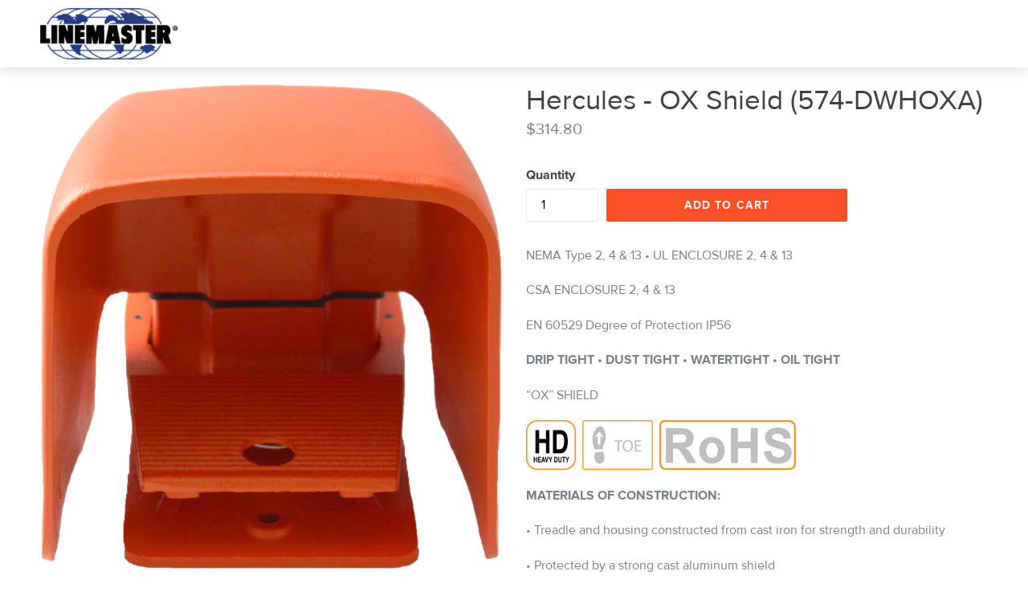

--- FILE ---
content_type: text/html; charset=utf-8
request_url: https://shop.linemaster.com/products/hercules-anti-trip-gated-oversized-shield-57408
body_size: 19996
content:
<!doctype html>
<!--[if IE 9]> <html class="ie9 no-js" lang="en"> <![endif]-->
<!--[if (gt IE 9)|!(IE)]><!--> <html class="no-js" lang="en"> <!--<![endif]-->
<head>
  <meta charset="utf-8">
  <meta http-equiv="X-UA-Compatible" content="IE=edge,chrome=1">
  <meta name="viewport" content="width=device-width,initial-scale=1">
  <meta name="theme-color" content="#243e88">
  <meta name="robots" content="noindex, nofollow" />
  <meta name="google-site-verification" content="vyfDucXTgjq6yx61zjbjzKpbTXG_qe4nU_wwwlb47yo" />
  <link rel="canonical" href="https://shop.linemaster.com/products/hercules-anti-trip-gated-oversized-shield-57408">
  <link rel="apple-touch-icon" sizes="180x180" href="https://linemaster.com/apple-touch-icon.png">
<link rel="icon" type="image/png" sizes="32x32" href="https://linemaster.com/favicon-32x32.png">
<link rel="icon" type="image/png" sizes="16x16" href="https://linemaster.com/favicon-16x16.png">
<link rel="manifest" href="https://linemaster.com/site.webmanifest">
<link rel="mask-icon" href="https://linemaster.com/safari-pinned-tab.svg" color="#fb4f26">
<meta name="msapplication-TileColor" content="#fb4f26">
<meta name="theme-color" content="#ffffff">
<script src="//ajax.googleapis.com/ajax/libs/jquery/1.11.0/jquery.min.js" type="text/javascript"></script>

<link href="//netdna.bootstrapcdn.com/bootstrap/3.1.1/css/bootstrap.min.css" rel="stylesheet" type="text/css" media="all" />

<script src="//netdna.bootstrapcdn.com/bootstrap/3.1.1/js/bootstrap.min.js" type="text/javascript"></script>   
    <script defer src="https://use.fontawesome.com/releases/v5.0.9/js/all.js" integrity="sha384-8iPTk2s/jMVj81dnzb/iFR2sdA7u06vHJyyLlAd4snFpCl/SnyUjRrbdJsw1pGIl" crossorigin="anonymous"></script>
		<link href="https://use.fontawesome.com/releases/v5.0.9/css/all.css" rel="stylesheet">

  

  
  <title>
    Hercules - OX Shield (574-DWHOXA)
    
    
    
      &ndash; linemaster
    
  </title>

  
    <meta name="description" content="NEMA Type 2, 4 &amp;amp; 13 • UL ENCLOSURE 2, 4 &amp;amp; 13 CSA ENCLOSURE 2, 4 &amp;amp; 13 EN 60529 Degree of Protection IP56 DRIP TIGHT • DUST TIGHT • WATERTIGHT • OIL TIGHT “OX” SHIELD     MATERIALS OF CONSTRUCTION: • Treadle and housing constructed from cast iron for strength and durability • Protected by a strong cast alumin">
  

  <!-- /snippets/social-meta-tags.liquid -->
<meta property="og:site_name" content="linemaster">
<meta property="og:url" content="https://shop.linemaster.com/products/hercules-anti-trip-gated-oversized-shield-57408">
<meta property="og:title" content="Hercules - OX Shield (574-DWHOXA)">
<meta property="og:type" content="product">
<meta property="og:description" content="NEMA Type 2, 4 &amp;amp; 13 • UL ENCLOSURE 2, 4 &amp;amp; 13 CSA ENCLOSURE 2, 4 &amp;amp; 13 EN 60529 Degree of Protection IP56 DRIP TIGHT • DUST TIGHT • WATERTIGHT • OIL TIGHT “OX” SHIELD     MATERIALS OF CONSTRUCTION: • Treadle and housing constructed from cast iron for strength and durability • Protected by a strong cast alumin"><meta property="og:price:amount" content="314.80">
  <meta property="og:price:currency" content="USD"><meta property="og:image" content="http://shop.linemaster.com/cdn/shop/products/213-a-trim_67c83ac9-6096-4ac6-b25c-3c2b45bbbc2c_1024x1024.png?v=1522489946"><meta property="og:image" content="http://shop.linemaster.com/cdn/shop/products/213-b-trim_9f649f75-b337-4ff9-bbfb-fc00c3742765_1024x1024.png?v=1522489949"><meta property="og:image" content="http://shop.linemaster.com/cdn/shop/products/213-c-trim_68a604c0-fa5a-49e0-bf0b-144ee1c7c717_1024x1024.png?v=1522489951">
<meta property="og:image:secure_url" content="https://shop.linemaster.com/cdn/shop/products/213-a-trim_67c83ac9-6096-4ac6-b25c-3c2b45bbbc2c_1024x1024.png?v=1522489946"><meta property="og:image:secure_url" content="https://shop.linemaster.com/cdn/shop/products/213-b-trim_9f649f75-b337-4ff9-bbfb-fc00c3742765_1024x1024.png?v=1522489949"><meta property="og:image:secure_url" content="https://shop.linemaster.com/cdn/shop/products/213-c-trim_68a604c0-fa5a-49e0-bf0b-144ee1c7c717_1024x1024.png?v=1522489951">

<meta name="twitter:site" content="@">
<meta name="twitter:card" content="summary_large_image">
<meta name="twitter:title" content="Hercules - OX Shield (574-DWHOXA)">
<meta name="twitter:description" content="NEMA Type 2, 4 &amp;amp; 13 • UL ENCLOSURE 2, 4 &amp;amp; 13 CSA ENCLOSURE 2, 4 &amp;amp; 13 EN 60529 Degree of Protection IP56 DRIP TIGHT • DUST TIGHT • WATERTIGHT • OIL TIGHT “OX” SHIELD     MATERIALS OF CONSTRUCTION: • Treadle and housing constructed from cast iron for strength and durability • Protected by a strong cast alumin">


  <link href="//shop.linemaster.com/cdn/shop/t/5/assets/theme.scss.css?v=28353037349230809151753217598" rel="stylesheet" type="text/css" media="all" />
  

  <link href="//fonts.googleapis.com/css?family=Open+Sans:400,700" rel="stylesheet" type="text/css" media="all" />


  

    <link href="//fonts.googleapis.com/css?family=Open+Sans:400" rel="stylesheet" type="text/css" media="all" />
  



  <script>
    var theme = {
      strings: {
        addToCart: "Add to cart",
        soldOut: "Sold out",
        unavailable: "Unavailable",
        showMore: "Show More",
        showLess: "Show Less"
      },
      moneyFormat: "${{amount}}"
    }

    document.documentElement.className = document.documentElement.className.replace('no-js', 'js');
  </script>

  <!--[if (lte IE 9) ]><script src="//shop.linemaster.com/cdn/shop/t/5/assets/match-media.min.js?v=22265819453975888031739807249" type="text/javascript"></script><![endif]-->

  

  <!--[if (gt IE 9)|!(IE)]><!--><script src="//shop.linemaster.com/cdn/shop/t/5/assets/vendor.js?v=136118274122071307521739807249" defer="defer"></script><!--<![endif]-->
  <!--[if lte IE 9]><script src="//shop.linemaster.com/cdn/shop/t/5/assets/vendor.js?v=136118274122071307521739807249"></script><![endif]-->

  <!--[if (gt IE 9)|!(IE)]><!--><script src="//shop.linemaster.com/cdn/shop/t/5/assets/theme.js?v=83647627606465121691739807249" defer="defer"></script><!--<![endif]-->
  <!--[if lte IE 9]><script src="//shop.linemaster.com/cdn/shop/t/5/assets/theme.js?v=83647627606465121691739807249"></script><![endif]-->
	<link href="//shop.linemaster.com/cdn/shop/t/5/assets/linemaster-custom.css?v=47727649527155655001739896541" rel="stylesheet" type="text/css" media="all" />
  <script>window.performance && window.performance.mark && window.performance.mark('shopify.content_for_header.start');</script><meta id="shopify-digital-wallet" name="shopify-digital-wallet" content="/20708491/digital_wallets/dialog">
<meta name="shopify-checkout-api-token" content="dfe40f93a2be0a303bcd55b350b658a4">
<link rel="alternate" type="application/json+oembed" href="https://shop.linemaster.com/products/hercules-anti-trip-gated-oversized-shield-57408.oembed">
<script async="async" src="/checkouts/internal/preloads.js?locale=en-US"></script>
<link rel="preconnect" href="https://shop.app" crossorigin="anonymous">
<script async="async" src="https://shop.app/checkouts/internal/preloads.js?locale=en-US&shop_id=20708491" crossorigin="anonymous"></script>
<script id="apple-pay-shop-capabilities" type="application/json">{"shopId":20708491,"countryCode":"US","currencyCode":"USD","merchantCapabilities":["supports3DS"],"merchantId":"gid:\/\/shopify\/Shop\/20708491","merchantName":"linemaster","requiredBillingContactFields":["postalAddress","email","phone"],"requiredShippingContactFields":["postalAddress","email","phone"],"shippingType":"shipping","supportedNetworks":["visa","masterCard","amex","discover","elo","jcb"],"total":{"type":"pending","label":"linemaster","amount":"1.00"},"shopifyPaymentsEnabled":true,"supportsSubscriptions":true}</script>
<script id="shopify-features" type="application/json">{"accessToken":"dfe40f93a2be0a303bcd55b350b658a4","betas":["rich-media-storefront-analytics"],"domain":"shop.linemaster.com","predictiveSearch":true,"shopId":20708491,"locale":"en"}</script>
<script>var Shopify = Shopify || {};
Shopify.shop = "linemaster.myshopify.com";
Shopify.locale = "en";
Shopify.currency = {"active":"USD","rate":"1.0"};
Shopify.country = "US";
Shopify.theme = {"name":"Branding Update 7\/22\/25","id":146928500977,"schema_name":"Debut","schema_version":"1.2.1","theme_store_id":796,"role":"main"};
Shopify.theme.handle = "null";
Shopify.theme.style = {"id":null,"handle":null};
Shopify.cdnHost = "shop.linemaster.com/cdn";
Shopify.routes = Shopify.routes || {};
Shopify.routes.root = "/";</script>
<script type="module">!function(o){(o.Shopify=o.Shopify||{}).modules=!0}(window);</script>
<script>!function(o){function n(){var o=[];function n(){o.push(Array.prototype.slice.apply(arguments))}return n.q=o,n}var t=o.Shopify=o.Shopify||{};t.loadFeatures=n(),t.autoloadFeatures=n()}(window);</script>
<script>
  window.ShopifyPay = window.ShopifyPay || {};
  window.ShopifyPay.apiHost = "shop.app\/pay";
  window.ShopifyPay.redirectState = null;
</script>
<script id="shop-js-analytics" type="application/json">{"pageType":"product"}</script>
<script defer="defer" async type="module" src="//shop.linemaster.com/cdn/shopifycloud/shop-js/modules/v2/client.init-shop-cart-sync_BT-GjEfc.en.esm.js"></script>
<script defer="defer" async type="module" src="//shop.linemaster.com/cdn/shopifycloud/shop-js/modules/v2/chunk.common_D58fp_Oc.esm.js"></script>
<script defer="defer" async type="module" src="//shop.linemaster.com/cdn/shopifycloud/shop-js/modules/v2/chunk.modal_xMitdFEc.esm.js"></script>
<script type="module">
  await import("//shop.linemaster.com/cdn/shopifycloud/shop-js/modules/v2/client.init-shop-cart-sync_BT-GjEfc.en.esm.js");
await import("//shop.linemaster.com/cdn/shopifycloud/shop-js/modules/v2/chunk.common_D58fp_Oc.esm.js");
await import("//shop.linemaster.com/cdn/shopifycloud/shop-js/modules/v2/chunk.modal_xMitdFEc.esm.js");

  window.Shopify.SignInWithShop?.initShopCartSync?.({"fedCMEnabled":true,"windoidEnabled":true});

</script>
<script>
  window.Shopify = window.Shopify || {};
  if (!window.Shopify.featureAssets) window.Shopify.featureAssets = {};
  window.Shopify.featureAssets['shop-js'] = {"shop-cart-sync":["modules/v2/client.shop-cart-sync_DZOKe7Ll.en.esm.js","modules/v2/chunk.common_D58fp_Oc.esm.js","modules/v2/chunk.modal_xMitdFEc.esm.js"],"init-fed-cm":["modules/v2/client.init-fed-cm_B6oLuCjv.en.esm.js","modules/v2/chunk.common_D58fp_Oc.esm.js","modules/v2/chunk.modal_xMitdFEc.esm.js"],"shop-cash-offers":["modules/v2/client.shop-cash-offers_D2sdYoxE.en.esm.js","modules/v2/chunk.common_D58fp_Oc.esm.js","modules/v2/chunk.modal_xMitdFEc.esm.js"],"shop-login-button":["modules/v2/client.shop-login-button_QeVjl5Y3.en.esm.js","modules/v2/chunk.common_D58fp_Oc.esm.js","modules/v2/chunk.modal_xMitdFEc.esm.js"],"pay-button":["modules/v2/client.pay-button_DXTOsIq6.en.esm.js","modules/v2/chunk.common_D58fp_Oc.esm.js","modules/v2/chunk.modal_xMitdFEc.esm.js"],"shop-button":["modules/v2/client.shop-button_DQZHx9pm.en.esm.js","modules/v2/chunk.common_D58fp_Oc.esm.js","modules/v2/chunk.modal_xMitdFEc.esm.js"],"avatar":["modules/v2/client.avatar_BTnouDA3.en.esm.js"],"init-windoid":["modules/v2/client.init-windoid_CR1B-cfM.en.esm.js","modules/v2/chunk.common_D58fp_Oc.esm.js","modules/v2/chunk.modal_xMitdFEc.esm.js"],"init-shop-for-new-customer-accounts":["modules/v2/client.init-shop-for-new-customer-accounts_C_vY_xzh.en.esm.js","modules/v2/client.shop-login-button_QeVjl5Y3.en.esm.js","modules/v2/chunk.common_D58fp_Oc.esm.js","modules/v2/chunk.modal_xMitdFEc.esm.js"],"init-shop-email-lookup-coordinator":["modules/v2/client.init-shop-email-lookup-coordinator_BI7n9ZSv.en.esm.js","modules/v2/chunk.common_D58fp_Oc.esm.js","modules/v2/chunk.modal_xMitdFEc.esm.js"],"init-shop-cart-sync":["modules/v2/client.init-shop-cart-sync_BT-GjEfc.en.esm.js","modules/v2/chunk.common_D58fp_Oc.esm.js","modules/v2/chunk.modal_xMitdFEc.esm.js"],"shop-toast-manager":["modules/v2/client.shop-toast-manager_DiYdP3xc.en.esm.js","modules/v2/chunk.common_D58fp_Oc.esm.js","modules/v2/chunk.modal_xMitdFEc.esm.js"],"init-customer-accounts":["modules/v2/client.init-customer-accounts_D9ZNqS-Q.en.esm.js","modules/v2/client.shop-login-button_QeVjl5Y3.en.esm.js","modules/v2/chunk.common_D58fp_Oc.esm.js","modules/v2/chunk.modal_xMitdFEc.esm.js"],"init-customer-accounts-sign-up":["modules/v2/client.init-customer-accounts-sign-up_iGw4briv.en.esm.js","modules/v2/client.shop-login-button_QeVjl5Y3.en.esm.js","modules/v2/chunk.common_D58fp_Oc.esm.js","modules/v2/chunk.modal_xMitdFEc.esm.js"],"shop-follow-button":["modules/v2/client.shop-follow-button_CqMgW2wH.en.esm.js","modules/v2/chunk.common_D58fp_Oc.esm.js","modules/v2/chunk.modal_xMitdFEc.esm.js"],"checkout-modal":["modules/v2/client.checkout-modal_xHeaAweL.en.esm.js","modules/v2/chunk.common_D58fp_Oc.esm.js","modules/v2/chunk.modal_xMitdFEc.esm.js"],"shop-login":["modules/v2/client.shop-login_D91U-Q7h.en.esm.js","modules/v2/chunk.common_D58fp_Oc.esm.js","modules/v2/chunk.modal_xMitdFEc.esm.js"],"lead-capture":["modules/v2/client.lead-capture_BJmE1dJe.en.esm.js","modules/v2/chunk.common_D58fp_Oc.esm.js","modules/v2/chunk.modal_xMitdFEc.esm.js"],"payment-terms":["modules/v2/client.payment-terms_Ci9AEqFq.en.esm.js","modules/v2/chunk.common_D58fp_Oc.esm.js","modules/v2/chunk.modal_xMitdFEc.esm.js"]};
</script>
<script id="__st">var __st={"a":20708491,"offset":-18000,"reqid":"b5126c17-8165-43eb-9dff-b8e431f0c412-1769122808","pageurl":"shop.linemaster.com\/products\/hercules-anti-trip-gated-oversized-shield-57408","u":"0807e34633a2","p":"product","rtyp":"product","rid":12459189587};</script>
<script>window.ShopifyPaypalV4VisibilityTracking = true;</script>
<script id="captcha-bootstrap">!function(){'use strict';const t='contact',e='account',n='new_comment',o=[[t,t],['blogs',n],['comments',n],[t,'customer']],c=[[e,'customer_login'],[e,'guest_login'],[e,'recover_customer_password'],[e,'create_customer']],r=t=>t.map((([t,e])=>`form[action*='/${t}']:not([data-nocaptcha='true']) input[name='form_type'][value='${e}']`)).join(','),a=t=>()=>t?[...document.querySelectorAll(t)].map((t=>t.form)):[];function s(){const t=[...o],e=r(t);return a(e)}const i='password',u='form_key',d=['recaptcha-v3-token','g-recaptcha-response','h-captcha-response',i],f=()=>{try{return window.sessionStorage}catch{return}},m='__shopify_v',_=t=>t.elements[u];function p(t,e,n=!1){try{const o=window.sessionStorage,c=JSON.parse(o.getItem(e)),{data:r}=function(t){const{data:e,action:n}=t;return t[m]||n?{data:e,action:n}:{data:t,action:n}}(c);for(const[e,n]of Object.entries(r))t.elements[e]&&(t.elements[e].value=n);n&&o.removeItem(e)}catch(o){console.error('form repopulation failed',{error:o})}}const l='form_type',E='cptcha';function T(t){t.dataset[E]=!0}const w=window,h=w.document,L='Shopify',v='ce_forms',y='captcha';let A=!1;((t,e)=>{const n=(g='f06e6c50-85a8-45c8-87d0-21a2b65856fe',I='https://cdn.shopify.com/shopifycloud/storefront-forms-hcaptcha/ce_storefront_forms_captcha_hcaptcha.v1.5.2.iife.js',D={infoText:'Protected by hCaptcha',privacyText:'Privacy',termsText:'Terms'},(t,e,n)=>{const o=w[L][v],c=o.bindForm;if(c)return c(t,g,e,D).then(n);var r;o.q.push([[t,g,e,D],n]),r=I,A||(h.body.append(Object.assign(h.createElement('script'),{id:'captcha-provider',async:!0,src:r})),A=!0)});var g,I,D;w[L]=w[L]||{},w[L][v]=w[L][v]||{},w[L][v].q=[],w[L][y]=w[L][y]||{},w[L][y].protect=function(t,e){n(t,void 0,e),T(t)},Object.freeze(w[L][y]),function(t,e,n,w,h,L){const[v,y,A,g]=function(t,e,n){const i=e?o:[],u=t?c:[],d=[...i,...u],f=r(d),m=r(i),_=r(d.filter((([t,e])=>n.includes(e))));return[a(f),a(m),a(_),s()]}(w,h,L),I=t=>{const e=t.target;return e instanceof HTMLFormElement?e:e&&e.form},D=t=>v().includes(t);t.addEventListener('submit',(t=>{const e=I(t);if(!e)return;const n=D(e)&&!e.dataset.hcaptchaBound&&!e.dataset.recaptchaBound,o=_(e),c=g().includes(e)&&(!o||!o.value);(n||c)&&t.preventDefault(),c&&!n&&(function(t){try{if(!f())return;!function(t){const e=f();if(!e)return;const n=_(t);if(!n)return;const o=n.value;o&&e.removeItem(o)}(t);const e=Array.from(Array(32),(()=>Math.random().toString(36)[2])).join('');!function(t,e){_(t)||t.append(Object.assign(document.createElement('input'),{type:'hidden',name:u})),t.elements[u].value=e}(t,e),function(t,e){const n=f();if(!n)return;const o=[...t.querySelectorAll(`input[type='${i}']`)].map((({name:t})=>t)),c=[...d,...o],r={};for(const[a,s]of new FormData(t).entries())c.includes(a)||(r[a]=s);n.setItem(e,JSON.stringify({[m]:1,action:t.action,data:r}))}(t,e)}catch(e){console.error('failed to persist form',e)}}(e),e.submit())}));const S=(t,e)=>{t&&!t.dataset[E]&&(n(t,e.some((e=>e===t))),T(t))};for(const o of['focusin','change'])t.addEventListener(o,(t=>{const e=I(t);D(e)&&S(e,y())}));const B=e.get('form_key'),M=e.get(l),P=B&&M;t.addEventListener('DOMContentLoaded',(()=>{const t=y();if(P)for(const e of t)e.elements[l].value===M&&p(e,B);[...new Set([...A(),...v().filter((t=>'true'===t.dataset.shopifyCaptcha))])].forEach((e=>S(e,t)))}))}(h,new URLSearchParams(w.location.search),n,t,e,['guest_login'])})(!0,!0)}();</script>
<script integrity="sha256-4kQ18oKyAcykRKYeNunJcIwy7WH5gtpwJnB7kiuLZ1E=" data-source-attribution="shopify.loadfeatures" defer="defer" src="//shop.linemaster.com/cdn/shopifycloud/storefront/assets/storefront/load_feature-a0a9edcb.js" crossorigin="anonymous"></script>
<script crossorigin="anonymous" defer="defer" src="//shop.linemaster.com/cdn/shopifycloud/storefront/assets/shopify_pay/storefront-65b4c6d7.js?v=20250812"></script>
<script data-source-attribution="shopify.dynamic_checkout.dynamic.init">var Shopify=Shopify||{};Shopify.PaymentButton=Shopify.PaymentButton||{isStorefrontPortableWallets:!0,init:function(){window.Shopify.PaymentButton.init=function(){};var t=document.createElement("script");t.src="https://shop.linemaster.com/cdn/shopifycloud/portable-wallets/latest/portable-wallets.en.js",t.type="module",document.head.appendChild(t)}};
</script>
<script data-source-attribution="shopify.dynamic_checkout.buyer_consent">
  function portableWalletsHideBuyerConsent(e){var t=document.getElementById("shopify-buyer-consent"),n=document.getElementById("shopify-subscription-policy-button");t&&n&&(t.classList.add("hidden"),t.setAttribute("aria-hidden","true"),n.removeEventListener("click",e))}function portableWalletsShowBuyerConsent(e){var t=document.getElementById("shopify-buyer-consent"),n=document.getElementById("shopify-subscription-policy-button");t&&n&&(t.classList.remove("hidden"),t.removeAttribute("aria-hidden"),n.addEventListener("click",e))}window.Shopify?.PaymentButton&&(window.Shopify.PaymentButton.hideBuyerConsent=portableWalletsHideBuyerConsent,window.Shopify.PaymentButton.showBuyerConsent=portableWalletsShowBuyerConsent);
</script>
<script data-source-attribution="shopify.dynamic_checkout.cart.bootstrap">document.addEventListener("DOMContentLoaded",(function(){function t(){return document.querySelector("shopify-accelerated-checkout-cart, shopify-accelerated-checkout")}if(t())Shopify.PaymentButton.init();else{new MutationObserver((function(e,n){t()&&(Shopify.PaymentButton.init(),n.disconnect())})).observe(document.body,{childList:!0,subtree:!0})}}));
</script>
<link id="shopify-accelerated-checkout-styles" rel="stylesheet" media="screen" href="https://shop.linemaster.com/cdn/shopifycloud/portable-wallets/latest/accelerated-checkout-backwards-compat.css" crossorigin="anonymous">
<style id="shopify-accelerated-checkout-cart">
        #shopify-buyer-consent {
  margin-top: 1em;
  display: inline-block;
  width: 100%;
}

#shopify-buyer-consent.hidden {
  display: none;
}

#shopify-subscription-policy-button {
  background: none;
  border: none;
  padding: 0;
  text-decoration: underline;
  font-size: inherit;
  cursor: pointer;
}

#shopify-subscription-policy-button::before {
  box-shadow: none;
}

      </style>

<script>window.performance && window.performance.mark && window.performance.mark('shopify.content_for_header.end');</script>
  <!-- Global site tag (gtag.js) - Google Ads: 1065061563 -->
<script async src="https://www.googletagmanager.com/gtag/js?id=AW-1065061563"></script>
<script>
  window.dataLayer = window.dataLayer || [];
  function gtag(){dataLayer.push(arguments);}
  gtag('set', 'linker', {
    'domains': ['linemaster.com','myshopify.com'],
    'accept_incoming': true,
    'decorate_forms': true
  });
  gtag('js', new Date());

  gtag('config', 'AW-1065061563');
</script>
<link rel="stylesheet" href="https://use.typekit.net/hha6baf.css">
  <style>
    .breadcrumbs {
      display: none !important;
    }
  </style>

  <script>
      if (window.location.pathname === '/') {
          window.location.href = 'https://linemaster.com';
      }
  </script>
  
<link href="https://monorail-edge.shopifysvc.com" rel="dns-prefetch">
<script>(function(){if ("sendBeacon" in navigator && "performance" in window) {try {var session_token_from_headers = performance.getEntriesByType('navigation')[0].serverTiming.find(x => x.name == '_s').description;} catch {var session_token_from_headers = undefined;}var session_cookie_matches = document.cookie.match(/_shopify_s=([^;]*)/);var session_token_from_cookie = session_cookie_matches && session_cookie_matches.length === 2 ? session_cookie_matches[1] : "";var session_token = session_token_from_headers || session_token_from_cookie || "";function handle_abandonment_event(e) {var entries = performance.getEntries().filter(function(entry) {return /monorail-edge.shopifysvc.com/.test(entry.name);});if (!window.abandonment_tracked && entries.length === 0) {window.abandonment_tracked = true;var currentMs = Date.now();var navigation_start = performance.timing.navigationStart;var payload = {shop_id: 20708491,url: window.location.href,navigation_start,duration: currentMs - navigation_start,session_token,page_type: "product"};window.navigator.sendBeacon("https://monorail-edge.shopifysvc.com/v1/produce", JSON.stringify({schema_id: "online_store_buyer_site_abandonment/1.1",payload: payload,metadata: {event_created_at_ms: currentMs,event_sent_at_ms: currentMs}}));}}window.addEventListener('pagehide', handle_abandonment_event);}}());</script>
<script id="web-pixels-manager-setup">(function e(e,d,r,n,o){if(void 0===o&&(o={}),!Boolean(null===(a=null===(i=window.Shopify)||void 0===i?void 0:i.analytics)||void 0===a?void 0:a.replayQueue)){var i,a;window.Shopify=window.Shopify||{};var t=window.Shopify;t.analytics=t.analytics||{};var s=t.analytics;s.replayQueue=[],s.publish=function(e,d,r){return s.replayQueue.push([e,d,r]),!0};try{self.performance.mark("wpm:start")}catch(e){}var l=function(){var e={modern:/Edge?\/(1{2}[4-9]|1[2-9]\d|[2-9]\d{2}|\d{4,})\.\d+(\.\d+|)|Firefox\/(1{2}[4-9]|1[2-9]\d|[2-9]\d{2}|\d{4,})\.\d+(\.\d+|)|Chrom(ium|e)\/(9{2}|\d{3,})\.\d+(\.\d+|)|(Maci|X1{2}).+ Version\/(15\.\d+|(1[6-9]|[2-9]\d|\d{3,})\.\d+)([,.]\d+|)( \(\w+\)|)( Mobile\/\w+|) Safari\/|Chrome.+OPR\/(9{2}|\d{3,})\.\d+\.\d+|(CPU[ +]OS|iPhone[ +]OS|CPU[ +]iPhone|CPU IPhone OS|CPU iPad OS)[ +]+(15[._]\d+|(1[6-9]|[2-9]\d|\d{3,})[._]\d+)([._]\d+|)|Android:?[ /-](13[3-9]|1[4-9]\d|[2-9]\d{2}|\d{4,})(\.\d+|)(\.\d+|)|Android.+Firefox\/(13[5-9]|1[4-9]\d|[2-9]\d{2}|\d{4,})\.\d+(\.\d+|)|Android.+Chrom(ium|e)\/(13[3-9]|1[4-9]\d|[2-9]\d{2}|\d{4,})\.\d+(\.\d+|)|SamsungBrowser\/([2-9]\d|\d{3,})\.\d+/,legacy:/Edge?\/(1[6-9]|[2-9]\d|\d{3,})\.\d+(\.\d+|)|Firefox\/(5[4-9]|[6-9]\d|\d{3,})\.\d+(\.\d+|)|Chrom(ium|e)\/(5[1-9]|[6-9]\d|\d{3,})\.\d+(\.\d+|)([\d.]+$|.*Safari\/(?![\d.]+ Edge\/[\d.]+$))|(Maci|X1{2}).+ Version\/(10\.\d+|(1[1-9]|[2-9]\d|\d{3,})\.\d+)([,.]\d+|)( \(\w+\)|)( Mobile\/\w+|) Safari\/|Chrome.+OPR\/(3[89]|[4-9]\d|\d{3,})\.\d+\.\d+|(CPU[ +]OS|iPhone[ +]OS|CPU[ +]iPhone|CPU IPhone OS|CPU iPad OS)[ +]+(10[._]\d+|(1[1-9]|[2-9]\d|\d{3,})[._]\d+)([._]\d+|)|Android:?[ /-](13[3-9]|1[4-9]\d|[2-9]\d{2}|\d{4,})(\.\d+|)(\.\d+|)|Mobile Safari.+OPR\/([89]\d|\d{3,})\.\d+\.\d+|Android.+Firefox\/(13[5-9]|1[4-9]\d|[2-9]\d{2}|\d{4,})\.\d+(\.\d+|)|Android.+Chrom(ium|e)\/(13[3-9]|1[4-9]\d|[2-9]\d{2}|\d{4,})\.\d+(\.\d+|)|Android.+(UC? ?Browser|UCWEB|U3)[ /]?(15\.([5-9]|\d{2,})|(1[6-9]|[2-9]\d|\d{3,})\.\d+)\.\d+|SamsungBrowser\/(5\.\d+|([6-9]|\d{2,})\.\d+)|Android.+MQ{2}Browser\/(14(\.(9|\d{2,})|)|(1[5-9]|[2-9]\d|\d{3,})(\.\d+|))(\.\d+|)|K[Aa][Ii]OS\/(3\.\d+|([4-9]|\d{2,})\.\d+)(\.\d+|)/},d=e.modern,r=e.legacy,n=navigator.userAgent;return n.match(d)?"modern":n.match(r)?"legacy":"unknown"}(),u="modern"===l?"modern":"legacy",c=(null!=n?n:{modern:"",legacy:""})[u],f=function(e){return[e.baseUrl,"/wpm","/b",e.hashVersion,"modern"===e.buildTarget?"m":"l",".js"].join("")}({baseUrl:d,hashVersion:r,buildTarget:u}),m=function(e){var d=e.version,r=e.bundleTarget,n=e.surface,o=e.pageUrl,i=e.monorailEndpoint;return{emit:function(e){var a=e.status,t=e.errorMsg,s=(new Date).getTime(),l=JSON.stringify({metadata:{event_sent_at_ms:s},events:[{schema_id:"web_pixels_manager_load/3.1",payload:{version:d,bundle_target:r,page_url:o,status:a,surface:n,error_msg:t},metadata:{event_created_at_ms:s}}]});if(!i)return console&&console.warn&&console.warn("[Web Pixels Manager] No Monorail endpoint provided, skipping logging."),!1;try{return self.navigator.sendBeacon.bind(self.navigator)(i,l)}catch(e){}var u=new XMLHttpRequest;try{return u.open("POST",i,!0),u.setRequestHeader("Content-Type","text/plain"),u.send(l),!0}catch(e){return console&&console.warn&&console.warn("[Web Pixels Manager] Got an unhandled error while logging to Monorail."),!1}}}}({version:r,bundleTarget:l,surface:e.surface,pageUrl:self.location.href,monorailEndpoint:e.monorailEndpoint});try{o.browserTarget=l,function(e){var d=e.src,r=e.async,n=void 0===r||r,o=e.onload,i=e.onerror,a=e.sri,t=e.scriptDataAttributes,s=void 0===t?{}:t,l=document.createElement("script"),u=document.querySelector("head"),c=document.querySelector("body");if(l.async=n,l.src=d,a&&(l.integrity=a,l.crossOrigin="anonymous"),s)for(var f in s)if(Object.prototype.hasOwnProperty.call(s,f))try{l.dataset[f]=s[f]}catch(e){}if(o&&l.addEventListener("load",o),i&&l.addEventListener("error",i),u)u.appendChild(l);else{if(!c)throw new Error("Did not find a head or body element to append the script");c.appendChild(l)}}({src:f,async:!0,onload:function(){if(!function(){var e,d;return Boolean(null===(d=null===(e=window.Shopify)||void 0===e?void 0:e.analytics)||void 0===d?void 0:d.initialized)}()){var d=window.webPixelsManager.init(e)||void 0;if(d){var r=window.Shopify.analytics;r.replayQueue.forEach((function(e){var r=e[0],n=e[1],o=e[2];d.publishCustomEvent(r,n,o)})),r.replayQueue=[],r.publish=d.publishCustomEvent,r.visitor=d.visitor,r.initialized=!0}}},onerror:function(){return m.emit({status:"failed",errorMsg:"".concat(f," has failed to load")})},sri:function(e){var d=/^sha384-[A-Za-z0-9+/=]+$/;return"string"==typeof e&&d.test(e)}(c)?c:"",scriptDataAttributes:o}),m.emit({status:"loading"})}catch(e){m.emit({status:"failed",errorMsg:(null==e?void 0:e.message)||"Unknown error"})}}})({shopId: 20708491,storefrontBaseUrl: "https://shop.linemaster.com",extensionsBaseUrl: "https://extensions.shopifycdn.com/cdn/shopifycloud/web-pixels-manager",monorailEndpoint: "https://monorail-edge.shopifysvc.com/unstable/produce_batch",surface: "storefront-renderer",enabledBetaFlags: ["2dca8a86"],webPixelsConfigList: [{"id":"75071729","eventPayloadVersion":"v1","runtimeContext":"LAX","scriptVersion":"2","type":"CUSTOM","privacyPurposes":["ANALYTICS"],"name":"Google Analytics tag (migrated)"},{"id":"98337009","eventPayloadVersion":"1","runtimeContext":"LAX","scriptVersion":"3","type":"CUSTOM","privacyPurposes":["ANALYTICS","MARKETING","SALE_OF_DATA"],"name":"OuterBox Ecommerce"},{"id":"shopify-app-pixel","configuration":"{}","eventPayloadVersion":"v1","runtimeContext":"STRICT","scriptVersion":"0450","apiClientId":"shopify-pixel","type":"APP","privacyPurposes":["ANALYTICS","MARKETING"]},{"id":"shopify-custom-pixel","eventPayloadVersion":"v1","runtimeContext":"LAX","scriptVersion":"0450","apiClientId":"shopify-pixel","type":"CUSTOM","privacyPurposes":["ANALYTICS","MARKETING"]}],isMerchantRequest: false,initData: {"shop":{"name":"linemaster","paymentSettings":{"currencyCode":"USD"},"myshopifyDomain":"linemaster.myshopify.com","countryCode":"US","storefrontUrl":"https:\/\/shop.linemaster.com"},"customer":null,"cart":null,"checkout":null,"productVariants":[{"price":{"amount":314.8,"currencyCode":"USD"},"product":{"title":"Hercules - OX Shield (574-DWHOXA)","vendor":"Linemaster","id":"12459189587","untranslatedTitle":"Hercules - OX Shield (574-DWHOXA)","url":"\/products\/hercules-anti-trip-gated-oversized-shield-57408","type":"Hercules"},"id":"52264288083","image":{"src":"\/\/shop.linemaster.com\/cdn\/shop\/products\/213-a-trim_67c83ac9-6096-4ac6-b25c-3c2b45bbbc2c.png?v=1522489946"},"sku":"57408","title":"Default Title","untranslatedTitle":"Default Title"}],"purchasingCompany":null},},"https://shop.linemaster.com/cdn","fcfee988w5aeb613cpc8e4bc33m6693e112",{"modern":"","legacy":""},{"shopId":"20708491","storefrontBaseUrl":"https:\/\/shop.linemaster.com","extensionBaseUrl":"https:\/\/extensions.shopifycdn.com\/cdn\/shopifycloud\/web-pixels-manager","surface":"storefront-renderer","enabledBetaFlags":"[\"2dca8a86\"]","isMerchantRequest":"false","hashVersion":"fcfee988w5aeb613cpc8e4bc33m6693e112","publish":"custom","events":"[[\"page_viewed\",{}],[\"product_viewed\",{\"productVariant\":{\"price\":{\"amount\":314.8,\"currencyCode\":\"USD\"},\"product\":{\"title\":\"Hercules - OX Shield (574-DWHOXA)\",\"vendor\":\"Linemaster\",\"id\":\"12459189587\",\"untranslatedTitle\":\"Hercules - OX Shield (574-DWHOXA)\",\"url\":\"\/products\/hercules-anti-trip-gated-oversized-shield-57408\",\"type\":\"Hercules\"},\"id\":\"52264288083\",\"image\":{\"src\":\"\/\/shop.linemaster.com\/cdn\/shop\/products\/213-a-trim_67c83ac9-6096-4ac6-b25c-3c2b45bbbc2c.png?v=1522489946\"},\"sku\":\"57408\",\"title\":\"Default Title\",\"untranslatedTitle\":\"Default Title\"}}]]"});</script><script>
  window.ShopifyAnalytics = window.ShopifyAnalytics || {};
  window.ShopifyAnalytics.meta = window.ShopifyAnalytics.meta || {};
  window.ShopifyAnalytics.meta.currency = 'USD';
  var meta = {"product":{"id":12459189587,"gid":"gid:\/\/shopify\/Product\/12459189587","vendor":"Linemaster","type":"Hercules","handle":"hercules-anti-trip-gated-oversized-shield-57408","variants":[{"id":52264288083,"price":31480,"name":"Hercules - OX Shield (574-DWHOXA)","public_title":null,"sku":"57408"}],"remote":false},"page":{"pageType":"product","resourceType":"product","resourceId":12459189587,"requestId":"b5126c17-8165-43eb-9dff-b8e431f0c412-1769122808"}};
  for (var attr in meta) {
    window.ShopifyAnalytics.meta[attr] = meta[attr];
  }
</script>
<script class="analytics">
  (function () {
    var customDocumentWrite = function(content) {
      var jquery = null;

      if (window.jQuery) {
        jquery = window.jQuery;
      } else if (window.Checkout && window.Checkout.$) {
        jquery = window.Checkout.$;
      }

      if (jquery) {
        jquery('body').append(content);
      }
    };

    var hasLoggedConversion = function(token) {
      if (token) {
        return document.cookie.indexOf('loggedConversion=' + token) !== -1;
      }
      return false;
    }

    var setCookieIfConversion = function(token) {
      if (token) {
        var twoMonthsFromNow = new Date(Date.now());
        twoMonthsFromNow.setMonth(twoMonthsFromNow.getMonth() + 2);

        document.cookie = 'loggedConversion=' + token + '; expires=' + twoMonthsFromNow;
      }
    }

    var trekkie = window.ShopifyAnalytics.lib = window.trekkie = window.trekkie || [];
    if (trekkie.integrations) {
      return;
    }
    trekkie.methods = [
      'identify',
      'page',
      'ready',
      'track',
      'trackForm',
      'trackLink'
    ];
    trekkie.factory = function(method) {
      return function() {
        var args = Array.prototype.slice.call(arguments);
        args.unshift(method);
        trekkie.push(args);
        return trekkie;
      };
    };
    for (var i = 0; i < trekkie.methods.length; i++) {
      var key = trekkie.methods[i];
      trekkie[key] = trekkie.factory(key);
    }
    trekkie.load = function(config) {
      trekkie.config = config || {};
      trekkie.config.initialDocumentCookie = document.cookie;
      var first = document.getElementsByTagName('script')[0];
      var script = document.createElement('script');
      script.type = 'text/javascript';
      script.onerror = function(e) {
        var scriptFallback = document.createElement('script');
        scriptFallback.type = 'text/javascript';
        scriptFallback.onerror = function(error) {
                var Monorail = {
      produce: function produce(monorailDomain, schemaId, payload) {
        var currentMs = new Date().getTime();
        var event = {
          schema_id: schemaId,
          payload: payload,
          metadata: {
            event_created_at_ms: currentMs,
            event_sent_at_ms: currentMs
          }
        };
        return Monorail.sendRequest("https://" + monorailDomain + "/v1/produce", JSON.stringify(event));
      },
      sendRequest: function sendRequest(endpointUrl, payload) {
        // Try the sendBeacon API
        if (window && window.navigator && typeof window.navigator.sendBeacon === 'function' && typeof window.Blob === 'function' && !Monorail.isIos12()) {
          var blobData = new window.Blob([payload], {
            type: 'text/plain'
          });

          if (window.navigator.sendBeacon(endpointUrl, blobData)) {
            return true;
          } // sendBeacon was not successful

        } // XHR beacon

        var xhr = new XMLHttpRequest();

        try {
          xhr.open('POST', endpointUrl);
          xhr.setRequestHeader('Content-Type', 'text/plain');
          xhr.send(payload);
        } catch (e) {
          console.log(e);
        }

        return false;
      },
      isIos12: function isIos12() {
        return window.navigator.userAgent.lastIndexOf('iPhone; CPU iPhone OS 12_') !== -1 || window.navigator.userAgent.lastIndexOf('iPad; CPU OS 12_') !== -1;
      }
    };
    Monorail.produce('monorail-edge.shopifysvc.com',
      'trekkie_storefront_load_errors/1.1',
      {shop_id: 20708491,
      theme_id: 146928500977,
      app_name: "storefront",
      context_url: window.location.href,
      source_url: "//shop.linemaster.com/cdn/s/trekkie.storefront.8d95595f799fbf7e1d32231b9a28fd43b70c67d3.min.js"});

        };
        scriptFallback.async = true;
        scriptFallback.src = '//shop.linemaster.com/cdn/s/trekkie.storefront.8d95595f799fbf7e1d32231b9a28fd43b70c67d3.min.js';
        first.parentNode.insertBefore(scriptFallback, first);
      };
      script.async = true;
      script.src = '//shop.linemaster.com/cdn/s/trekkie.storefront.8d95595f799fbf7e1d32231b9a28fd43b70c67d3.min.js';
      first.parentNode.insertBefore(script, first);
    };
    trekkie.load(
      {"Trekkie":{"appName":"storefront","development":false,"defaultAttributes":{"shopId":20708491,"isMerchantRequest":null,"themeId":146928500977,"themeCityHash":"5342886116644748341","contentLanguage":"en","currency":"USD","eventMetadataId":"c43d094d-ae6b-4fff-9cd1-66e14f8b350c"},"isServerSideCookieWritingEnabled":true,"monorailRegion":"shop_domain","enabledBetaFlags":["65f19447"]},"Session Attribution":{},"S2S":{"facebookCapiEnabled":false,"source":"trekkie-storefront-renderer","apiClientId":580111}}
    );

    var loaded = false;
    trekkie.ready(function() {
      if (loaded) return;
      loaded = true;

      window.ShopifyAnalytics.lib = window.trekkie;

      var originalDocumentWrite = document.write;
      document.write = customDocumentWrite;
      try { window.ShopifyAnalytics.merchantGoogleAnalytics.call(this); } catch(error) {};
      document.write = originalDocumentWrite;

      window.ShopifyAnalytics.lib.page(null,{"pageType":"product","resourceType":"product","resourceId":12459189587,"requestId":"b5126c17-8165-43eb-9dff-b8e431f0c412-1769122808","shopifyEmitted":true});

      var match = window.location.pathname.match(/checkouts\/(.+)\/(thank_you|post_purchase)/)
      var token = match? match[1]: undefined;
      if (!hasLoggedConversion(token)) {
        setCookieIfConversion(token);
        window.ShopifyAnalytics.lib.track("Viewed Product",{"currency":"USD","variantId":52264288083,"productId":12459189587,"productGid":"gid:\/\/shopify\/Product\/12459189587","name":"Hercules - OX Shield (574-DWHOXA)","price":"314.80","sku":"57408","brand":"Linemaster","variant":null,"category":"Hercules","nonInteraction":true,"remote":false},undefined,undefined,{"shopifyEmitted":true});
      window.ShopifyAnalytics.lib.track("monorail:\/\/trekkie_storefront_viewed_product\/1.1",{"currency":"USD","variantId":52264288083,"productId":12459189587,"productGid":"gid:\/\/shopify\/Product\/12459189587","name":"Hercules - OX Shield (574-DWHOXA)","price":"314.80","sku":"57408","brand":"Linemaster","variant":null,"category":"Hercules","nonInteraction":true,"remote":false,"referer":"https:\/\/shop.linemaster.com\/products\/hercules-anti-trip-gated-oversized-shield-57408"});
      }
    });


        var eventsListenerScript = document.createElement('script');
        eventsListenerScript.async = true;
        eventsListenerScript.src = "//shop.linemaster.com/cdn/shopifycloud/storefront/assets/shop_events_listener-3da45d37.js";
        document.getElementsByTagName('head')[0].appendChild(eventsListenerScript);

})();</script>
  <script>
  if (!window.ga || (window.ga && typeof window.ga !== 'function')) {
    window.ga = function ga() {
      (window.ga.q = window.ga.q || []).push(arguments);
      if (window.Shopify && window.Shopify.analytics && typeof window.Shopify.analytics.publish === 'function') {
        window.Shopify.analytics.publish("ga_stub_called", {}, {sendTo: "google_osp_migration"});
      }
      console.error("Shopify's Google Analytics stub called with:", Array.from(arguments), "\nSee https://help.shopify.com/manual/promoting-marketing/pixels/pixel-migration#google for more information.");
    };
    if (window.Shopify && window.Shopify.analytics && typeof window.Shopify.analytics.publish === 'function') {
      window.Shopify.analytics.publish("ga_stub_initialized", {}, {sendTo: "google_osp_migration"});
    }
  }
</script>
<script
  defer
  src="https://shop.linemaster.com/cdn/shopifycloud/perf-kit/shopify-perf-kit-3.0.4.min.js"
  data-application="storefront-renderer"
  data-shop-id="20708491"
  data-render-region="gcp-us-central1"
  data-page-type="product"
  data-theme-instance-id="146928500977"
  data-theme-name="Debut"
  data-theme-version="1.2.1"
  data-monorail-region="shop_domain"
  data-resource-timing-sampling-rate="10"
  data-shs="true"
  data-shs-beacon="true"
  data-shs-export-with-fetch="true"
  data-shs-logs-sample-rate="1"
  data-shs-beacon-endpoint="https://shop.linemaster.com/api/collect"
></script>
</head>

<body class="template-product">

  <a class="in-page-link visually-hidden skip-link" href="#MainContent">Skip to content</a>

  <div id="SearchDrawer" class="search-bar drawer drawer--top">
    <div class="search-bar__table">
      <div class="search-bar__table-cell search-bar__form-wrapper">
        <form class="search search-bar__form" action="/search" method="get" role="search">
          <button class="search-bar__submit search__submit btn--link" type="submit">
            <svg aria-hidden="true" focusable="false" role="presentation" class="icon icon-search" viewBox="0 0 37 40"><path d="M35.6 36l-9.8-9.8c4.1-5.4 3.6-13.2-1.3-18.1-5.4-5.4-14.2-5.4-19.7 0-5.4 5.4-5.4 14.2 0 19.7 2.6 2.6 6.1 4.1 9.8 4.1 3 0 5.9-1 8.3-2.8l9.8 9.8c.4.4.9.6 1.4.6s1-.2 1.4-.6c.9-.9.9-2.1.1-2.9zm-20.9-8.2c-2.6 0-5.1-1-7-2.9-3.9-3.9-3.9-10.1 0-14C9.6 9 12.2 8 14.7 8s5.1 1 7 2.9c3.9 3.9 3.9 10.1 0 14-1.9 1.9-4.4 2.9-7 2.9z"/></svg>
            <span class="icon__fallback-text">Submit</span>
          </button>
          <input class="search__input search-bar__input" type="search" name="q" value="" placeholder="Search" aria-label="Search">
        </form>
      </div>
      <div class="search-bar__table-cell text-right">
        <button type="button" class="btn--link search-bar__close js-drawer-close">
          <svg aria-hidden="true" focusable="false" role="presentation" class="icon icon-close" viewBox="0 0 37 40"><path d="M21.3 23l11-11c.8-.8.8-2 0-2.8-.8-.8-2-.8-2.8 0l-11 11-11-11c-.8-.8-2-.8-2.8 0-.8.8-.8 2 0 2.8l11 11-11 11c-.8.8-.8 2 0 2.8.4.4.9.6 1.4.6s1-.2 1.4-.6l11-11 11 11c.4.4.9.6 1.4.6s1-.2 1.4-.6c.8-.8.8-2 0-2.8l-11-11z"/></svg>
          <span class="icon__fallback-text">Close search</span>
        </button>
      </div>
    </div>
  </div>

  <div id="shopify-section-header" class="shopify-section"><link href="//shop.linemaster.com/cdn/shop/t/5/assets/header.css?v=93504360308206813251753217830" rel="stylesheet" type="text/css" media="all" />

<header>
  <div class="site-header">
    <!-- Mobile Header -->
    <div class="mobile-header" style="width: 177px; height: 64px; display: block;">
      <a href="https://linemaster.com" class="logo">
        <img style="height: 100%;" src="https://cdn.shopify.com/s/files/1/2070/8491/files/linemaster-logo-blue.jpg?v=1741037241" alt="Linemaster">
      </a>
      <button id="mobile-menu-toggle">
        <svg width="32" height="32" viewBox="0 0 24 24" fill="none" xmlns="http://www.w3.org/2000/svg">
  <path d="M3 6h18M3 12h18m-18 6h18" stroke="currentColor" stroke-width="2" stroke-linecap="round"/>
</svg>

      </button>
    </div>

    <!-- Desktop Navigation -->
    <div class="main-nav" style="display: none;">
      <div class="top-bar">
        <div class="container">
          <div class="search-bar">
            <form action="/search" method="get">
              <button type="submit"><svg aria-hidden="true" focusable="false" role="presentation" class="icon icon-search" viewBox="0 0 37 40"><path d="M35.6 36l-9.8-9.8c4.1-5.4 3.6-13.2-1.3-18.1-5.4-5.4-14.2-5.4-19.7 0-5.4 5.4-5.4 14.2 0 19.7 2.6 2.6 6.1 4.1 9.8 4.1 3 0 5.9-1 8.3-2.8l9.8 9.8c.4.4.9.6 1.4.6s1-.2 1.4-.6c.9-.9.9-2.1.1-2.9zm-20.9-8.2c-2.6 0-5.1-1-7-2.9-3.9-3.9-3.9-10.1 0-14C9.6 9 12.2 8 14.7 8s5.1 1 7 2.9c3.9 3.9 3.9 10.1 0 14-1.9 1.9-4.4 2.9-7 2.9z"/></svg></button>
              <input type="text" name="q" placeholder="Search...">
            </form>
          </div>
          <ul class="upper-links">
            
              <li class="">
                <a href="https://b6ywd945.modx.dev/learning-center/">Learning Center</a>
                
              </li>
            
              <li class="">
                <a href="https://linemaster.com/contact/">Contact Us</a>
                
              </li>
            
            <div class="contact-info">
              <a href="tel:+18609741000">
                <svg width="16" height="16" viewBox="0 0 16 16" fill="none" xmlns="http://www.w3.org/2000/svg">
<path d="M15.0137 12.2324L14.3398 15.1914C14.2031 15.6406 13.9004 15.875 13.4316 15.8945C10.9512 15.875 8.70508 15.2598 6.69336 14.0488C4.68164 12.8574 3.08008 11.2559 1.88867 9.24414C0.677734 7.23242 0.0625 4.98633 0.0429688 2.50586C0.0625 2.03711 0.296875 1.73438 0.746094 1.59766L3.70508 0.923828C4.17383 0.845703 4.52539 1.02148 4.75977 1.45117L6.10742 4.61523C6.26367 5.04492 6.17578 5.40625 5.84375 5.69922L4.29102 6.95898C4.7793 7.97461 5.42383 8.88281 6.22461 9.68359C7.02539 10.4844 7.93359 11.1387 8.94922 11.6465L10.2383 10.0645C10.5312 9.73242 10.8926 9.64453 11.3223 9.80078L14.4863 11.1484C14.8965 11.4023 15.0723 11.7637 15.0137 12.2324Z" fill="#F37324"/>
</svg>
 (860) 974-1000
              </a>
            </div>
          </ul>
          <div class="nav-actions">
            <a href="/account/login">Login</a>
            <a href="/cart"><svg aria-hidden="true" focusable="false" role="presentation" class="icon icon-cart" viewBox="0 0 37 40"><path d="M36.5 34.8L33.3 8h-5.9C26.7 3.9 23 .8 18.5.8S10.3 3.9 9.6 8H3.7L.5 34.8c-.2 1.5.4 2.4.9 3 .5.5 1.4 1.2 3.1 1.2h28c1.3 0 2.4-.4 3.1-1.3.7-.7 1-1.8.9-2.9zm-18-30c2.2 0 4.1 1.4 4.7 3.2h-9.5c.7-1.9 2.6-3.2 4.8-3.2zM4.5 35l2.8-23h2.2v3c0 1.1.9 2 2 2s2-.9 2-2v-3h10v3c0 1.1.9 2 2 2s2-.9 2-2v-3h2.2l2.8 23h-28z"/></svg> Shopping Cart</a>
          </div>
        </div>
      </div>
      <nav class="main-navigation">
        <div class="container">
          <ul class="nav-links">
            
              <li class="nav-link has-dropdown">
                <a href="https://linemaster.com/products/">Products <svg width="10" height="10" viewBox="0 0 10 10" fill="none" xmlns="http://www.w3.org/2000/svg">
<path d="M9.125 9.20703V3.10938C9.10677 2.83594 8.96094 2.6901 8.6875 2.67188C8.41406 2.6901 8.26823 2.83594 8.25 3.10938V8.14062L1.11328 1.03125C1.02214 0.940104 0.921875 0.894531 0.8125 0.894531C0.703125 0.894531 0.602865 0.940104 0.511719 1.03125C0.329427 1.23177 0.329427 1.43229 0.511719 1.63281L7.64844 8.76953L2.5625 8.79688C2.28906 8.8151 2.14323 8.96094 2.125 9.23438C2.14323 9.48958 2.28906 9.63542 2.5625 9.67188L8.6875 9.64453C8.96094 9.6263 9.10677 9.48047 9.125 9.20703Z" fill="#F37324"/>
</svg>
</a>
                
                <ul class="dropdown">
                  
                    <li class="">
                      <a href="https://linemaster.com/products/medical-products">Medical Products
                        
                      </a>
                      
                    </li>
                  
                    <li class="">
                      <a href="https://linemaster.com/products/industrial-products">Industrial Products
                        
                      </a>
                      
                    </li>
                  
                    <li class=" has-dropdown">
                      <a href="https://linemaster.com/products/footswitches">Footswitches
                        
                          <svg width="10" height="10" viewBox="0 0 10 10" fill="none" xmlns="http://www.w3.org/2000/svg">
<path d="M9.125 9.20703V3.10938C9.10677 2.83594 8.96094 2.6901 8.6875 2.67188C8.41406 2.6901 8.26823 2.83594 8.25 3.10938V8.14062L1.11328 1.03125C1.02214 0.940104 0.921875 0.894531 0.8125 0.894531C0.703125 0.894531 0.602865 0.940104 0.511719 1.03125C0.329427 1.23177 0.329427 1.43229 0.511719 1.63281L7.64844 8.76953L2.5625 8.79688C2.28906 8.8151 2.14323 8.96094 2.125 9.23438C2.14323 9.48958 2.28906 9.63542 2.5625 9.67188L8.6875 9.64453C8.96094 9.6263 9.10677 9.48047 9.125 9.20703Z" fill="#F37324"/>
</svg>

                        
                      </a>
                      
                      <ul class="dropdown">
                        
                          <li><a href="https://linemaster.com/products/footswitches/electrical-pneumatic/">Electrical Pneumatic</a></li>
                        
                          <li><a href="https://linemaster.com/products/footswitches/pneumatic-flow-control/">Pneumatic Flow Control</a></li>
                        
                          <li><a href="https://linemaster.com/products/footswitches/linear/">Linear</a></li>
                        
                          <li><a href="https://linemaster.com/products/footswitches/on-off/">ON/OFF</a></li>
                        
                          <li><a href="https://linemaster.com/products/footswitches/wireless/">Wireless</a></li>
                        
                      </ul>
                      
                    </li>
                  
                    <li class="">
                      <a href="https://linemaster.com/products/accessories">Parts & Accessories
                        
                      </a>
                      
                    </li>
                  
                </ul>
                
              </li>
            
              <li class="nav-link">
                <a href="https://linemaster.com/custom-footswitches/">Custom Footswitches <svg width="10" height="10" viewBox="0 0 10 10" fill="none" xmlns="http://www.w3.org/2000/svg">
<path d="M9.125 9.20703V3.10938C9.10677 2.83594 8.96094 2.6901 8.6875 2.67188C8.41406 2.6901 8.26823 2.83594 8.25 3.10938V8.14062L1.11328 1.03125C1.02214 0.940104 0.921875 0.894531 0.8125 0.894531C0.703125 0.894531 0.602865 0.940104 0.511719 1.03125C0.329427 1.23177 0.329427 1.43229 0.511719 1.63281L7.64844 8.76953L2.5625 8.79688C2.28906 8.8151 2.14323 8.96094 2.125 9.23438C2.14323 9.48958 2.28906 9.63542 2.5625 9.67188L8.6875 9.64453C8.96094 9.6263 9.10677 9.48047 9.125 9.20703Z" fill="#F37324"/>
</svg>
</a>
                
              </li>
            
              <li class="nav-link has-dropdown">
                <a href="https://linemaster.com/services/">Services <svg width="10" height="10" viewBox="0 0 10 10" fill="none" xmlns="http://www.w3.org/2000/svg">
<path d="M9.125 9.20703V3.10938C9.10677 2.83594 8.96094 2.6901 8.6875 2.67188C8.41406 2.6901 8.26823 2.83594 8.25 3.10938V8.14062L1.11328 1.03125C1.02214 0.940104 0.921875 0.894531 0.8125 0.894531C0.703125 0.894531 0.602865 0.940104 0.511719 1.03125C0.329427 1.23177 0.329427 1.43229 0.511719 1.63281L7.64844 8.76953L2.5625 8.79688C2.28906 8.8151 2.14323 8.96094 2.125 9.23438C2.14323 9.48958 2.28906 9.63542 2.5625 9.67188L8.6875 9.64453C8.96094 9.6263 9.10677 9.48047 9.125 9.20703Z" fill="#F37324"/>
</svg>
</a>
                
                <ul class="dropdown">
                  
                    <li class="">
                      <a href="https://linemaster.com/services/design-production/">Design & Production
                        
                      </a>
                      
                    </li>
                  
                    <li class="">
                      <a href="https://linemaster.com/services//documentation-traceability-design-validation/">Documentation, Traceability, & Design Validation
                        
                      </a>
                      
                    </li>
                  
                </ul>
                
              </li>
            
              <li class="nav-link has-dropdown">
                <a href="https://linemaster.com/industries/">Industries <svg width="10" height="10" viewBox="0 0 10 10" fill="none" xmlns="http://www.w3.org/2000/svg">
<path d="M9.125 9.20703V3.10938C9.10677 2.83594 8.96094 2.6901 8.6875 2.67188C8.41406 2.6901 8.26823 2.83594 8.25 3.10938V8.14062L1.11328 1.03125C1.02214 0.940104 0.921875 0.894531 0.8125 0.894531C0.703125 0.894531 0.602865 0.940104 0.511719 1.03125C0.329427 1.23177 0.329427 1.43229 0.511719 1.63281L7.64844 8.76953L2.5625 8.79688C2.28906 8.8151 2.14323 8.96094 2.125 9.23438C2.14323 9.48958 2.28906 9.63542 2.5625 9.67188L8.6875 9.64453C8.96094 9.6263 9.10677 9.48047 9.125 9.20703Z" fill="#F37324"/>
</svg>
</a>
                
                <ul class="dropdown">
                  
                    <li class=" has-dropdown">
                      <a href="https://linemaster.com/industries/medical/">Medical
                        
                          <svg width="10" height="10" viewBox="0 0 10 10" fill="none" xmlns="http://www.w3.org/2000/svg">
<path d="M9.125 9.20703V3.10938C9.10677 2.83594 8.96094 2.6901 8.6875 2.67188C8.41406 2.6901 8.26823 2.83594 8.25 3.10938V8.14062L1.11328 1.03125C1.02214 0.940104 0.921875 0.894531 0.8125 0.894531C0.703125 0.894531 0.602865 0.940104 0.511719 1.03125C0.329427 1.23177 0.329427 1.43229 0.511719 1.63281L7.64844 8.76953L2.5625 8.79688C2.28906 8.8151 2.14323 8.96094 2.125 9.23438C2.14323 9.48958 2.28906 9.63542 2.5625 9.67188L8.6875 9.64453C8.96094 9.6263 9.10677 9.48047 9.125 9.20703Z" fill="#F37324"/>
</svg>

                        
                      </a>
                      
                      <ul class="dropdown">
                        
                          <li><a href="https://linemaster.com/industries/medical/surgical">Surgical</a></li>
                        
                          <li><a href="https://linemaster.com/industries/medical/imaging">Imaging</a></li>
                        
                          <li><a href="https://linemaster.com/industries/medical/dental">Dental</a></li>
                        
                      </ul>
                      
                    </li>
                  
                    <li class=" has-dropdown">
                      <a href="https://linemaster.com/industries/industrial/">Industrial
                        
                          <svg width="10" height="10" viewBox="0 0 10 10" fill="none" xmlns="http://www.w3.org/2000/svg">
<path d="M9.125 9.20703V3.10938C9.10677 2.83594 8.96094 2.6901 8.6875 2.67188C8.41406 2.6901 8.26823 2.83594 8.25 3.10938V8.14062L1.11328 1.03125C1.02214 0.940104 0.921875 0.894531 0.8125 0.894531C0.703125 0.894531 0.602865 0.940104 0.511719 1.03125C0.329427 1.23177 0.329427 1.43229 0.511719 1.63281L7.64844 8.76953L2.5625 8.79688C2.28906 8.8151 2.14323 8.96094 2.125 9.23438C2.14323 9.48958 2.28906 9.63542 2.5625 9.67188L8.6875 9.64453C8.96094 9.6263 9.10677 9.48047 9.125 9.20703Z" fill="#F37324"/>
</svg>

                        
                      </a>
                      
                      <ul class="dropdown">
                        
                          <li><a href="https://linemaster.com/industries/agriculture/">Agriculture</a></li>
                        
                          <li><a href="https://linemaster.com/industries/communcation-devices/">Communication Devices</a></li>
                        
                          <li><a href="https://linemaster.com/industries/construction/">Construction</a></li>
                        
                          <li><a href="https://linemaster.com/industries/food-services/">Food Services</a></li>
                        
                          <li><a href="https://linemaster.com/industries/military-defense/">Military & Defense</a></li>
                        
                          <li><a href="https://linemaster.com/industries/sewer-waste/">Sewer & Waste</a></li>
                        
                          <li><a href="https://linemaster.com/industries/utility/">Utility</a></li>
                        
                      </ul>
                      
                    </li>
                  
                </ul>
                
              </li>
            
              <li class="nav-link has-dropdown">
                <a href="https://linemaster.com/resources/">Resources <svg width="10" height="10" viewBox="0 0 10 10" fill="none" xmlns="http://www.w3.org/2000/svg">
<path d="M9.125 9.20703V3.10938C9.10677 2.83594 8.96094 2.6901 8.6875 2.67188C8.41406 2.6901 8.26823 2.83594 8.25 3.10938V8.14062L1.11328 1.03125C1.02214 0.940104 0.921875 0.894531 0.8125 0.894531C0.703125 0.894531 0.602865 0.940104 0.511719 1.03125C0.329427 1.23177 0.329427 1.43229 0.511719 1.63281L7.64844 8.76953L2.5625 8.79688C2.28906 8.8151 2.14323 8.96094 2.125 9.23438C2.14323 9.48958 2.28906 9.63542 2.5625 9.67188L8.6875 9.64453C8.96094 9.6263 9.10677 9.48047 9.125 9.20703Z" fill="#F37324"/>
</svg>
</a>
                
                <ul class="dropdown">
                  
                    <li class="">
                      <a href="https://linemaster.com/resources/product-catalogs/">Product Catalogs
                        
                      </a>
                      
                    </li>
                  
                    <li class="">
                      <a href="https://linemaster.com/resources/media-events/">Media & Events
                        
                      </a>
                      
                    </li>
                  
                    <li class="">
                      <a href="https://linemaster.com/resources/data-sheets/">Data Sheets
                        
                      </a>
                      
                    </li>
                  
                    <li class="">
                      <a href="https://linemaster.com/resources/instruction-manuals/">Instruction Manuals
                        
                      </a>
                      
                    </li>
                  
                </ul>
                
              </li>
            
              <li class="nav-link has-dropdown">
                <a href="https://linemaster.com/about-us/">About Us <svg width="10" height="10" viewBox="0 0 10 10" fill="none" xmlns="http://www.w3.org/2000/svg">
<path d="M9.125 9.20703V3.10938C9.10677 2.83594 8.96094 2.6901 8.6875 2.67188C8.41406 2.6901 8.26823 2.83594 8.25 3.10938V8.14062L1.11328 1.03125C1.02214 0.940104 0.921875 0.894531 0.8125 0.894531C0.703125 0.894531 0.602865 0.940104 0.511719 1.03125C0.329427 1.23177 0.329427 1.43229 0.511719 1.63281L7.64844 8.76953L2.5625 8.79688C2.28906 8.8151 2.14323 8.96094 2.125 9.23438C2.14323 9.48958 2.28906 9.63542 2.5625 9.67188L8.6875 9.64453C8.96094 9.6263 9.10677 9.48047 9.125 9.20703Z" fill="#F37324"/>
</svg>
</a>
                
                <ul class="dropdown">
                  
                    <li class="">
                      <a href="https://linemaster.com/about-us/company-history/">Company History
                        
                      </a>
                      
                    </li>
                  
                    <li class="">
                      <a href="https://linemaster.com/about-us/mission-vision-values/">Mission, Vison, & Values
                        
                      </a>
                      
                    </li>
                  
                    <li class="">
                      <a href="https://linemaster.com/about-us/certifications/">Certifications
                        
                      </a>
                      
                    </li>
                  
                    <li class="">
                      <a href="https://linemaster.com/about-us/commitment-to-quality/">Commitment To Quality
                        
                      </a>
                      
                    </li>
                  
                    <li class="">
                      <a href="https://linemaster.com/about-us/distributors/">Distributors
                        
                      </a>
                      
                    </li>
                  
                    <li class="">
                      <a href="https://linemaster.com/about-us/careers/">Careers
                        
                      </a>
                      
                    </li>
                  
                </ul>
                
              </li>
            
              <li class="nav-link">
                <a href="https://linemaster.com/request-a-quote/">Request A Quote <svg width="10" height="10" viewBox="0 0 10 10" fill="none" xmlns="http://www.w3.org/2000/svg">
<path d="M9.125 9.20703V3.10938C9.10677 2.83594 8.96094 2.6901 8.6875 2.67188C8.41406 2.6901 8.26823 2.83594 8.25 3.10938V8.14062L1.11328 1.03125C1.02214 0.940104 0.921875 0.894531 0.8125 0.894531C0.703125 0.894531 0.602865 0.940104 0.511719 1.03125C0.329427 1.23177 0.329427 1.43229 0.511719 1.63281L7.64844 8.76953L2.5625 8.79688C2.28906 8.8151 2.14323 8.96094 2.125 9.23438C2.14323 9.48958 2.28906 9.63542 2.5625 9.67188L8.6875 9.64453C8.96094 9.6263 9.10677 9.48047 9.125 9.20703Z" fill="#F37324"/>
</svg>
</a>
                
              </li>
            
          </ul>
        </div>
      </nav>
    </div>
  </div>

	<div id="mobile-menu" class="mobile-menu">
		<button id="mobile-menu-close">✕</button>
		<ul class="mobile-nav-links">
			
			<li class=" has-submenu">
				<a href="https://linemaster.com/products/">Products</a>
				
				
				<button class="submenu-toggle">+</button>
				<ul class="submenu">
					
					<li class="">
						<a href="https://linemaster.com/products/medical-products">Medical Products</a>
						
						
					</li>
					
					<li class="">
						<a href="https://linemaster.com/products/industrial-products">Industrial Products</a>
						
						
					</li>
					
					<li class=" has-submenu">
						<a href="https://linemaster.com/products/footswitches">Footswitches</a>
						
						
						<button class="submenu-toggle">+</button>
						<ul class="submenu">
							
							<li>
								<a href="https://linemaster.com/products/footswitches/electrical-pneumatic/">Electrical Pneumatic</a>
							</li>
							
							<li>
								<a href="https://linemaster.com/products/footswitches/pneumatic-flow-control/">Pneumatic Flow Control</a>
							</li>
							
							<li>
								<a href="https://linemaster.com/products/footswitches/linear/">Linear</a>
							</li>
							
							<li>
								<a href="https://linemaster.com/products/footswitches/on-off/">ON/OFF</a>
							</li>
							
							<li>
								<a href="https://linemaster.com/products/footswitches/wireless/">Wireless</a>
							</li>
							
						</ul>
						
					</li>
					
					<li class="">
						<a href="https://linemaster.com/products/accessories">Parts & Accessories</a>
						
						
					</li>
					
				</ul>
				
			</li>
			
			<li class="">
				<a href="https://linemaster.com/custom-footswitches/">Custom Footswitches</a>
				
				
			</li>
			
			<li class=" has-submenu">
				<a href="https://linemaster.com/services/">Services</a>
				
				
				<button class="submenu-toggle">+</button>
				<ul class="submenu">
					
					<li class="">
						<a href="https://linemaster.com/services/design-production/">Design & Production</a>
						
						
					</li>
					
					<li class="">
						<a href="https://linemaster.com/services//documentation-traceability-design-validation/">Documentation, Traceability, & Design Validation</a>
						
						
					</li>
					
				</ul>
				
			</li>
			
			<li class=" has-submenu">
				<a href="https://linemaster.com/industries/">Industries</a>
				
				
				<button class="submenu-toggle">+</button>
				<ul class="submenu">
					
					<li class=" has-submenu">
						<a href="https://linemaster.com/industries/medical/">Medical</a>
						
						
						<button class="submenu-toggle">+</button>
						<ul class="submenu">
							
							<li>
								<a href="https://linemaster.com/industries/medical/surgical">Surgical</a>
							</li>
							
							<li>
								<a href="https://linemaster.com/industries/medical/imaging">Imaging</a>
							</li>
							
							<li>
								<a href="https://linemaster.com/industries/medical/dental">Dental</a>
							</li>
							
						</ul>
						
					</li>
					
					<li class=" has-submenu">
						<a href="https://linemaster.com/industries/industrial/">Industrial</a>
						
						
						<button class="submenu-toggle">+</button>
						<ul class="submenu">
							
							<li>
								<a href="https://linemaster.com/industries/agriculture/">Agriculture</a>
							</li>
							
							<li>
								<a href="https://linemaster.com/industries/communcation-devices/">Communication Devices</a>
							</li>
							
							<li>
								<a href="https://linemaster.com/industries/construction/">Construction</a>
							</li>
							
							<li>
								<a href="https://linemaster.com/industries/food-services/">Food Services</a>
							</li>
							
							<li>
								<a href="https://linemaster.com/industries/military-defense/">Military & Defense</a>
							</li>
							
							<li>
								<a href="https://linemaster.com/industries/sewer-waste/">Sewer & Waste</a>
							</li>
							
							<li>
								<a href="https://linemaster.com/industries/utility/">Utility</a>
							</li>
							
						</ul>
						
					</li>
					
				</ul>
				
			</li>
			
			<li class=" has-submenu">
				<a href="https://linemaster.com/resources/">Resources</a>
				
				
				<button class="submenu-toggle">+</button>
				<ul class="submenu">
					
					<li class="">
						<a href="https://linemaster.com/resources/product-catalogs/">Product Catalogs</a>
						
						
					</li>
					
					<li class="">
						<a href="https://linemaster.com/resources/media-events/">Media & Events</a>
						
						
					</li>
					
					<li class="">
						<a href="https://linemaster.com/resources/data-sheets/">Data Sheets</a>
						
						
					</li>
					
					<li class="">
						<a href="https://linemaster.com/resources/instruction-manuals/">Instruction Manuals</a>
						
						
					</li>
					
				</ul>
				
			</li>
			
			<li class=" has-submenu">
				<a href="https://linemaster.com/about-us/">About Us</a>
				
				
				<button class="submenu-toggle">+</button>
				<ul class="submenu">
					
					<li class="">
						<a href="https://linemaster.com/about-us/company-history/">Company History</a>
						
						
					</li>
					
					<li class="">
						<a href="https://linemaster.com/about-us/mission-vision-values/">Mission, Vison, & Values</a>
						
						
					</li>
					
					<li class="">
						<a href="https://linemaster.com/about-us/certifications/">Certifications</a>
						
						
					</li>
					
					<li class="">
						<a href="https://linemaster.com/about-us/commitment-to-quality/">Commitment To Quality</a>
						
						
					</li>
					
					<li class="">
						<a href="https://linemaster.com/about-us/distributors/">Distributors</a>
						
						
					</li>
					
					<li class="">
						<a href="https://linemaster.com/about-us/careers/">Careers</a>
						
						
					</li>
					
				</ul>
				
			</li>
			
			<li class="">
				<a href="https://linemaster.com/request-a-quote/">Request A Quote</a>
				
				
			</li>
			
		</ul>
	</div>

	<script>
		document.addEventListener("DOMContentLoaded", function () {
			const menuToggle = document.getElementById("mobile-menu-toggle");
			const menu = document.getElementById("mobile-menu");
			const closeMenu = document.getElementById("mobile-menu-close");
			const submenuToggles = document.querySelectorAll(".submenu-toggle");

			// Open Mobile Menu
			menuToggle.addEventListener("click", function () {
				menu.classList.add("open");
			});

			// Close Mobile Menu
			closeMenu.addEventListener("click", function () {
				menu.classList.remove("open");
			});

			// Close menu if clicking outside of it
			document.addEventListener("click", function (event) {
				if (!menu.contains(event.target) && !menuToggle.contains(event.target)) {
				menu.classList.remove("open");
				}
			});

			// Accordion Toggle for Submenus
			submenuToggles.forEach((toggle) => {
				toggle.addEventListener("click", function () {
				const submenu = this.nextElementSibling;

				if (submenu.style.display === "block") {
					submenu.style.display = "none";
					this.classList.remove("active");
				} else {
					submenu.style.display = "block";
					this.classList.add("active");
				}
				});
			});
		});

	</script>

</header>


<script>
document.addEventListener("DOMContentLoaded", function () {
  const dropdowns = document.querySelectorAll(".has-dropdown");

  dropdowns.forEach((dropdown) => {
    dropdown.addEventListener("mouseenter", function () {
      let subMenu = this.querySelector(".dropdown");
      if (subMenu) {
        subMenu.style.display = "block";
        subMenu.style.opacity = "1";
        subMenu.style.visibility = "visible";
      }
    });

    dropdown.addEventListener("mouseleave", function () {
      let subMenu = this.querySelector(".dropdown");
      if (subMenu) {
        subMenu.style.display = "none";
        subMenu.style.opacity = "0";
        subMenu.style.visibility = "hidden";
      }
    });
  });
});

</script></div>

  <div class="page-container" id="PageContainer">

    <main class="main-content" id="MainContent" role="main">
      

<div id="shopify-section-product-template" class="shopify-section"><div class="product-template__container page-width" itemscope itemtype="http://schema.org/Product" id="ProductSection-product-template" data-section-id="product-template" data-section-type="product" data-enable-history-state="true">
  <meta itemprop="name" content="Hercules - OX Shield (574-DWHOXA)">
  <meta itemprop="url" content="https://shop.linemaster.com/products/hercules-anti-trip-gated-oversized-shield-57408">
  <meta itemprop="image" content="//shop.linemaster.com/cdn/shop/products/213-a-trim_67c83ac9-6096-4ac6-b25c-3c2b45bbbc2c_800x.png?v=1522489946">

  


  <div class="grid product-single">
    <div class="grid__item product-single__photos medium-up--one-half"><div id="FeaturedImageZoom-product-template" class="product-single__photo product-single__photo--has-thumbnails" data-zoom="//shop.linemaster.com/cdn/shop/products/213-a-trim_67c83ac9-6096-4ac6-b25c-3c2b45bbbc2c_1024x1024@2x.png?v=1522489946">
        <img src="//shop.linemaster.com/cdn/shop/products/213-a-trim_67c83ac9-6096-4ac6-b25c-3c2b45bbbc2c_530x@2x.png?v=1522489946" alt="Hercules - OX Shield (574-DWHOXA)" id="FeaturedImage-product-template" class="product-featured-img js-zoom-enabled">
      </div>

      
        

        <div class="thumbnails-wrapper">
          
          <ul class="grid grid--uniform product-single__thumbnails product-single__thumbnails-product-template">
            
              <li class="grid__item medium-up--one-quarter product-single__thumbnails-item">
                <a
                  href="//shop.linemaster.com/cdn/shop/products/213-a-trim_67c83ac9-6096-4ac6-b25c-3c2b45bbbc2c_530x@2x.png?v=1522489946"
                    class="text-link product-single__thumbnail product-single__thumbnail--product-template"
                    data-zoom="//shop.linemaster.com/cdn/shop/products/213-a-trim_67c83ac9-6096-4ac6-b25c-3c2b45bbbc2c_1024x1024@2x.png?v=1522489946">
                    <img class="product-single__thumbnail-image" src="//shop.linemaster.com/cdn/shop/products/213-a-trim_67c83ac9-6096-4ac6-b25c-3c2b45bbbc2c_110x110@2x.png?v=1522489946" alt="Hercules - OX Shield (574-DWHOXA)">
                </a>
              </li>
            
              <li class="grid__item medium-up--one-quarter product-single__thumbnails-item">
                <a
                  href="//shop.linemaster.com/cdn/shop/products/213-b-trim_9f649f75-b337-4ff9-bbfb-fc00c3742765_530x@2x.png?v=1522489949"
                    class="text-link product-single__thumbnail product-single__thumbnail--product-template"
                    data-zoom="//shop.linemaster.com/cdn/shop/products/213-b-trim_9f649f75-b337-4ff9-bbfb-fc00c3742765_1024x1024@2x.png?v=1522489949">
                    <img class="product-single__thumbnail-image" src="//shop.linemaster.com/cdn/shop/products/213-b-trim_9f649f75-b337-4ff9-bbfb-fc00c3742765_110x110@2x.png?v=1522489949" alt="Hercules - OX Shield (574-DWHOXA)">
                </a>
              </li>
            
              <li class="grid__item medium-up--one-quarter product-single__thumbnails-item">
                <a
                  href="//shop.linemaster.com/cdn/shop/products/213-c-trim_68a604c0-fa5a-49e0-bf0b-144ee1c7c717_530x@2x.png?v=1522489951"
                    class="text-link product-single__thumbnail product-single__thumbnail--product-template"
                    data-zoom="//shop.linemaster.com/cdn/shop/products/213-c-trim_68a604c0-fa5a-49e0-bf0b-144ee1c7c717_1024x1024@2x.png?v=1522489951">
                    <img class="product-single__thumbnail-image" src="//shop.linemaster.com/cdn/shop/products/213-c-trim_68a604c0-fa5a-49e0-bf0b-144ee1c7c717_110x110@2x.png?v=1522489951" alt="Hercules - OX Shield (574-DWHOXA)">
                </a>
              </li>
            
          </ul>
          
        </div>
      
    </div>

    <div class="grid__item medium-up--one-half">
      <div class="product-single__meta">

        <h1 itemprop="name" class="product-single__title">Hercules - OX Shield (574-DWHOXA)</h1>

        

        <div itemprop="offers" itemscope itemtype="http://schema.org/Offer">
          <meta itemprop="priceCurrency" content="USD">

          <link itemprop="availability" href="http://schema.org/InStock">

          <p class="product-single__price product-single__price-product-template">
            
              <span class="visually-hidden">Regular price</span>
              <s id="ComparePrice-product-template" class="hide"></s>
              <span class="product-price__price product-price__price-product-template">
                <span id="ProductPrice-product-template"
                  itemprop="price" content="314.8">
                  $314.80
                </span>
                <span class="product-price__sale-label product-price__sale-label-product-template hide">Sale</span>
              </span>
            
          </p>

          <form action="/cart/add" method="post" enctype="multipart/form-data" class="product-form product-form-product-template" data-section="product-template">
            

            <select name="id" id="ProductSelect-product-template" data-section="product-template" class="product-form__variants no-js">
              
                
                  <option  selected="selected"  value="52264288083">
                    Default Title
                  </option>
                
              
            </select>

            
              <div class="product-form__item product-form__item--quantity">
                <label for="Quantity">Quantity</label>
                <input type="number" id="Quantity" name="quantity" value="1" min="1" class="product-form__input" pattern="[0-9]*">
              </div>
            

            <div class="product-form__item product-form__item--submit">
              <button type="submit" name="add" id="AddToCart-product-template"  class="btn product-form__cart-submit product-form__cart-submit--small">
                <span id="AddToCartText-product-template">
                  
                    Add to cart
                  
                </span>
              </button>
            </div>
          </form>

        </div>

        <div class="product-single__description rte" itemprop="description">
          <p class="p1">NEMA Type 2, 4 &amp; 13 • UL ENCLOSURE 2, 4 &amp; 13</p>
<p class="p1">CSA ENCLOSURE 2, 4 &amp; 13</p>
<p class="p1">EN 60529 Degree of Protection IP56</p>
<p class="p3"><strong><span class="s1">DRIP TIGHT • DUST TIGHT • WATERTIGHT • OIL TIGHT</span></strong><span class="s2"></span></p>
<p class="p5"><span class="s2">“OX” SHIELD</span></p>
<p class="p1"><strong><span class="s1"><img height="62" width="62" src="https://cdn.shopify.com/s/files/1/2070/8491/files/HeavyDuty-copy.png?v=1727099810" alt="">  <img alt="" src="https://cdn.shopify.com/s/files/1/2070/8491/files/Toe_Icon_43a188cd-0ec3-4841-ae43-ef1dcd3446a7.png?v=1727098537" width="88" height="62" data-mce-src="https://cdn.shopify.com/s/files/1/2070/8491/files/Toe_Icon_43a188cd-0ec3-4841-ae43-ef1dcd3446a7.png?v=1727098537">  <img alt="" src="https://cdn.shopify.com/s/files/1/2070/8491/files/RoHS_683695cc-6dae-4bc6-97d6-452ee4766f11.png?v=1727098863" width="170" height="62" data-mce-src="https://cdn.shopify.com/s/files/1/2070/8491/files/RoHS_683695cc-6dae-4bc6-97d6-452ee4766f11.png?v=1727098863"></span></strong></p>
<p class="p1"><strong><span class="s1">MATERIALS OF CONSTRUCTION:</span></strong></p>
<p class="p1">• Treadle and housing constructed from cast iron for strength and durability</p>
<p class="p1">• Protected by a strong cast aluminum shield</p>
<p class="p1">• Painted Alert Orange</p>
<p class="p1">• Single 3/4”-14 N.P.T. threaded conduit entry is standard</p>
<p class="p3"><br></p>
<p class="p1"><strong><span class="s1">FEATURES &amp; BENEFITS:</span></strong></p>
<p class="p1">• Rugged cast metal enclosure has sufficient weight to keep the switch from sliding when being operated</p>
<p class="p1">• All models have a neoprene cover gasket plus O-rings on the activating shaft and a separate ground screw</p>
<p class="p1">• In all Maintained Contact models the release is accomplished by simply pressing the latch with a light forward movement of the toe. The release is placed under the Full Shield so falling objects cannot easily release it</p>
<p class="p1">• 3 holes provided for rigid mounting to the floor or equipment</p>
<p class="p1"> </p>
<p class="p1"><strong><span class="s1">OPTIONS:</span></strong></p>
<p class="p1">• Oversize “O” and “OX” Shield models accept oversized safety shoes and metatarsal foot guards. The “OX” Shield has an additional 3/4” (19.1 mm) opening height as compared to the “O” shield</p>
<p class="p1">• Dual 1/2”-14 N.P.T. threaded conduit entry and metric sizes available to the O.E.M. on special order</p>
<p class="p1">• Special Twin &amp; Triple models available to the O.E.M. on special order</p>
<p class="p1">• AirVal models are available</p>
<p class="p1">• Potentiometer models are available </p>
<p class="p1">• RF Wireless models are available </p>
<p class="p1">• Hercules models available with cast aluminum base &amp; covers (Except unshielded cover which is gray iron)</p>
<p class="p2"> </p>
<table width="100%" style="width: 100%; height: 78.375px;" data-mce-style="width: 100%; height: 78.375px;">
<tbody>
<tr style="height: 78.375px;" data-mce-style="height: 78.375px;">
<td style="width: 16.5361%; height: 78.375px;" data-mce-style="width: 16.5361%; height: 78.375px;"> <img alt="" src="https://cdn.shopify.com/s/files/1/2070/8491/files/warning_sign.png?v=1727097071" width="54" height="48" style="display: block; margin-left: auto; margin-right: auto;" data-mce-style="display: block; margin-left: auto; margin-right: auto;" data-mce-src="https://cdn.shopify.com/s/files/1/2070/8491/files/warning_sign.png?v=1727097071">
</td>
<td style="width: 83.0963%; height: 78.375px;" data-mce-style="width: 83.0963%; height: 78.375px;">
<meta charset="utf-8"> <span style="color: rgb(31, 110, 230);" data-mce-style="color: rgb(31, 110, 230);"><em><span style="color: rgb(0, 0, 0);" data-mce-style="color: rgb(0, 0, 0);"><strong>Warning:</strong> This Product can expose you to chemicals including Nickel, which is known to the sate of California to cause cancer and birth defects or other reproductive harm. For more information please visit <a href="https://www.p65warnings.ca.gov/" title="Proposition 65 Warnings Website" style="color: rgb(0, 0, 0);" rel="noopener" data-mce-href="https://www.p65warnings.ca.gov/" data-mce-style="color: rgb(0, 0, 0);" target="_blank">www.p65warnings.ca.gov</a></span></em></span>
</td>
</tr>
</tbody>
</table>
<p class="p2"> </p>
<p class="p2"><em><strong>Dimensions</strong></em></p>
<table class="t1" cellpadding="0" cellspacing="0">
<tbody>
<tr>
<td class="td1" valign="top">
<p class="p1"><span class="s1">SIZE (HxWxD):</span></p>
</td>
<td class="td1" valign="top">
<p class="p1"> 5.78 x 6.03 x 9.13 in.</p>
</td>
</tr>
<tr>
<td class="td1" valign="top">
<p class="p1"><span class="s1">WEIGHT:</span></p>
</td>
<td class="td1" valign="top">
<p class="p1"><span class="s1">8.50 lbs.</span></p>
</td>
</tr>
</tbody>
</table>
<p> </p>
<table style="height: 174.156px; width: 100%;" width="100%" data-mce-style="height: 174.156px; width: 100%;">
<tbody>
<tr style="height: 44.1875px;" data-mce-style="height: 44.1875px;">
<td style="width: 30.6985%; text-align: center; height: 44.1875px;" data-mce-style="width: 30.6985%; text-align: center; height: 44.1875px;"><strong>Agency Approvals</strong></td>
<td style="height: 44.1875px; width: 10.8456%; text-align: center;" data-mce-style="height: 44.1875px; width: 10.8456%; text-align: center;"> <strong>EN 60529</strong>
</td>
<td style="width: 16.3603%; text-align: center;" data-mce-style="width: 16.3603%; text-align: center;"><strong>Description</strong></td>
<td style="width: 15.613%; text-align: center;" data-mce-style="width: 15.613%; text-align: center;"><strong>Circuit</strong></td>
<td style="width: 9.00735%; text-align: center;" data-mce-style="width: 9.00735%; text-align: center;"><strong>Form</strong></td>
<td style="width: 25.012%; text-align: center; height: 44.1875px;" data-mce-style="width: 25.012%; text-align: center; height: 44.1875px;"><strong>Electrical Ratings</strong></td>
</tr>
<tr style="height: 129.969px;" data-mce-style="height: 129.969px;">
<td style="width: 30.6985%; height: 129.969px;" data-mce-style="width: 30.6985%; height: 129.969px;">
<img height="44" width="44" src="https://cdn.shopify.com/s/files/1/2070/8491/files/UL.png?v=1727102053" alt=""> <img height="47" width="47" src="https://cdn.shopify.com/s/files/1/2070/8491/files/CSA.png?v=1727100995" alt="">
</td>
<td style="width: 10.8456%; text-align: center; height: 129.969px;" data-mce-style="width: 10.8456%; text-align: center; height: 129.969px;">IP56</td>
<td style="width: 16.3603%; text-align: center;" data-mce-style="width: 16.3603%; text-align: center;">
<p> </p>
<meta charset="utf-8">
<p class="p1">1st stage Maintained 2nd stage Momentary</p>
<br>
<p> </p>
</td>
<td style="width: 15.613%; text-align: center;" data-mce-style="width: 15.613%; text-align: center;">
<p class="p1">SPDT</p>
</td>
<td style="width: 9.00735%; text-align: center;" data-mce-style="width: 9.00735%; text-align: center;">
<p class="p1">C</p>
</td>
<td style="width: 25.012%; height: 129.969px;" data-mce-style="width: 25.012%; height: 129.969px;">
<p class="p1">20 A 125-250 VAC</p>
<p class="p1">1 H.P. 125-250 VAC</p>
<p class="p1">Heavy Pilot Duty</p>
<p class="p1">250 VAC Max.</p>
<p class="p1"> </p>
</td>
</tr>
</tbody>
</table>
<p class="p1"> </p>
<p class="p1"><strong>View Data Sheet - </strong>Link to data sheet</p>
<p class="p1"><strong>Replacement Part</strong> - 534-SS</p>
        </div>

        
      </div>
    </div>
  </div>
</div>




  <script type="application/json" id="ProductJson-product-template">
    {"id":12459189587,"title":"Hercules - OX Shield (574-DWHOXA)","handle":"hercules-anti-trip-gated-oversized-shield-57408","description":"\u003cp class=\"p1\"\u003eNEMA Type 2, 4 \u0026amp; 13 • UL ENCLOSURE 2, 4 \u0026amp; 13\u003c\/p\u003e\n\u003cp class=\"p1\"\u003eCSA ENCLOSURE 2, 4 \u0026amp; 13\u003c\/p\u003e\n\u003cp class=\"p1\"\u003eEN 60529 Degree of Protection IP56\u003c\/p\u003e\n\u003cp class=\"p3\"\u003e\u003cstrong\u003e\u003cspan class=\"s1\"\u003eDRIP TIGHT • DUST TIGHT • WATERTIGHT • OIL TIGHT\u003c\/span\u003e\u003c\/strong\u003e\u003cspan class=\"s2\"\u003e\u003c\/span\u003e\u003c\/p\u003e\n\u003cp class=\"p5\"\u003e\u003cspan class=\"s2\"\u003e“OX” SHIELD\u003c\/span\u003e\u003c\/p\u003e\n\u003cp class=\"p1\"\u003e\u003cstrong\u003e\u003cspan class=\"s1\"\u003e\u003cimg height=\"62\" width=\"62\" src=\"https:\/\/cdn.shopify.com\/s\/files\/1\/2070\/8491\/files\/HeavyDuty-copy.png?v=1727099810\" alt=\"\"\u003e  \u003cimg alt=\"\" src=\"https:\/\/cdn.shopify.com\/s\/files\/1\/2070\/8491\/files\/Toe_Icon_43a188cd-0ec3-4841-ae43-ef1dcd3446a7.png?v=1727098537\" width=\"88\" height=\"62\" data-mce-src=\"https:\/\/cdn.shopify.com\/s\/files\/1\/2070\/8491\/files\/Toe_Icon_43a188cd-0ec3-4841-ae43-ef1dcd3446a7.png?v=1727098537\"\u003e  \u003cimg alt=\"\" src=\"https:\/\/cdn.shopify.com\/s\/files\/1\/2070\/8491\/files\/RoHS_683695cc-6dae-4bc6-97d6-452ee4766f11.png?v=1727098863\" width=\"170\" height=\"62\" data-mce-src=\"https:\/\/cdn.shopify.com\/s\/files\/1\/2070\/8491\/files\/RoHS_683695cc-6dae-4bc6-97d6-452ee4766f11.png?v=1727098863\"\u003e\u003c\/span\u003e\u003c\/strong\u003e\u003c\/p\u003e\n\u003cp class=\"p1\"\u003e\u003cstrong\u003e\u003cspan class=\"s1\"\u003eMATERIALS OF CONSTRUCTION:\u003c\/span\u003e\u003c\/strong\u003e\u003c\/p\u003e\n\u003cp class=\"p1\"\u003e• Treadle and housing constructed from cast iron for strength and durability\u003c\/p\u003e\n\u003cp class=\"p1\"\u003e• Protected by a strong cast aluminum shield\u003c\/p\u003e\n\u003cp class=\"p1\"\u003e• Painted Alert Orange\u003c\/p\u003e\n\u003cp class=\"p1\"\u003e• Single 3\/4”-14 N.P.T. threaded conduit entry is standard\u003c\/p\u003e\n\u003cp class=\"p3\"\u003e\u003cbr\u003e\u003c\/p\u003e\n\u003cp class=\"p1\"\u003e\u003cstrong\u003e\u003cspan class=\"s1\"\u003eFEATURES \u0026amp; BENEFITS:\u003c\/span\u003e\u003c\/strong\u003e\u003c\/p\u003e\n\u003cp class=\"p1\"\u003e• Rugged cast metal enclosure has sufficient weight to keep the switch from sliding when being operated\u003c\/p\u003e\n\u003cp class=\"p1\"\u003e• All models have a neoprene cover gasket plus O-rings on the activating shaft and a separate ground screw\u003c\/p\u003e\n\u003cp class=\"p1\"\u003e• In all Maintained Contact models the release is accomplished by simply pressing the latch with a light forward movement of the toe. The release is placed under the Full Shield so falling objects cannot easily release it\u003c\/p\u003e\n\u003cp class=\"p1\"\u003e• 3 holes provided for rigid mounting to the floor or equipment\u003c\/p\u003e\n\u003cp class=\"p1\"\u003e \u003c\/p\u003e\n\u003cp class=\"p1\"\u003e\u003cstrong\u003e\u003cspan class=\"s1\"\u003eOPTIONS:\u003c\/span\u003e\u003c\/strong\u003e\u003c\/p\u003e\n\u003cp class=\"p1\"\u003e• Oversize “O” and “OX” Shield models accept oversized safety shoes and metatarsal foot guards. The “OX” Shield has an additional 3\/4” (19.1 mm) opening height as compared to the “O” shield\u003c\/p\u003e\n\u003cp class=\"p1\"\u003e• Dual 1\/2”-14 N.P.T. threaded conduit entry and metric sizes available to the O.E.M. on special order\u003c\/p\u003e\n\u003cp class=\"p1\"\u003e• Special Twin \u0026amp; Triple models available to the O.E.M. on special order\u003c\/p\u003e\n\u003cp class=\"p1\"\u003e• AirVal models are available\u003c\/p\u003e\n\u003cp class=\"p1\"\u003e• Potentiometer models are available \u003c\/p\u003e\n\u003cp class=\"p1\"\u003e• RF Wireless models are available \u003c\/p\u003e\n\u003cp class=\"p1\"\u003e• Hercules models available with cast aluminum base \u0026amp; covers (Except unshielded cover which is gray iron)\u003c\/p\u003e\n\u003cp class=\"p2\"\u003e \u003c\/p\u003e\n\u003ctable width=\"100%\" style=\"width: 100%; height: 78.375px;\" data-mce-style=\"width: 100%; height: 78.375px;\"\u003e\n\u003ctbody\u003e\n\u003ctr style=\"height: 78.375px;\" data-mce-style=\"height: 78.375px;\"\u003e\n\u003ctd style=\"width: 16.5361%; height: 78.375px;\" data-mce-style=\"width: 16.5361%; height: 78.375px;\"\u003e \u003cimg alt=\"\" src=\"https:\/\/cdn.shopify.com\/s\/files\/1\/2070\/8491\/files\/warning_sign.png?v=1727097071\" width=\"54\" height=\"48\" style=\"display: block; margin-left: auto; margin-right: auto;\" data-mce-style=\"display: block; margin-left: auto; margin-right: auto;\" data-mce-src=\"https:\/\/cdn.shopify.com\/s\/files\/1\/2070\/8491\/files\/warning_sign.png?v=1727097071\"\u003e\n\u003c\/td\u003e\n\u003ctd style=\"width: 83.0963%; height: 78.375px;\" data-mce-style=\"width: 83.0963%; height: 78.375px;\"\u003e\n\u003cmeta charset=\"utf-8\"\u003e \u003cspan style=\"color: rgb(31, 110, 230);\" data-mce-style=\"color: rgb(31, 110, 230);\"\u003e\u003cem\u003e\u003cspan style=\"color: rgb(0, 0, 0);\" data-mce-style=\"color: rgb(0, 0, 0);\"\u003e\u003cstrong\u003eWarning:\u003c\/strong\u003e This Product can expose you to chemicals including Nickel, which is known to the sate of California to cause cancer and birth defects or other reproductive harm. For more information please visit \u003ca href=\"https:\/\/www.p65warnings.ca.gov\/\" title=\"Proposition 65 Warnings Website\" style=\"color: rgb(0, 0, 0);\" rel=\"noopener\" data-mce-href=\"https:\/\/www.p65warnings.ca.gov\/\" data-mce-style=\"color: rgb(0, 0, 0);\" target=\"_blank\"\u003ewww.p65warnings.ca.gov\u003c\/a\u003e\u003c\/span\u003e\u003c\/em\u003e\u003c\/span\u003e\n\u003c\/td\u003e\n\u003c\/tr\u003e\n\u003c\/tbody\u003e\n\u003c\/table\u003e\n\u003cp class=\"p2\"\u003e \u003c\/p\u003e\n\u003cp class=\"p2\"\u003e\u003cem\u003e\u003cstrong\u003eDimensions\u003c\/strong\u003e\u003c\/em\u003e\u003c\/p\u003e\n\u003ctable class=\"t1\" cellpadding=\"0\" cellspacing=\"0\"\u003e\n\u003ctbody\u003e\n\u003ctr\u003e\n\u003ctd class=\"td1\" valign=\"top\"\u003e\n\u003cp class=\"p1\"\u003e\u003cspan class=\"s1\"\u003eSIZE (HxWxD):\u003c\/span\u003e\u003c\/p\u003e\n\u003c\/td\u003e\n\u003ctd class=\"td1\" valign=\"top\"\u003e\n\u003cp class=\"p1\"\u003e 5.78 x 6.03 x 9.13 in.\u003c\/p\u003e\n\u003c\/td\u003e\n\u003c\/tr\u003e\n\u003ctr\u003e\n\u003ctd class=\"td1\" valign=\"top\"\u003e\n\u003cp class=\"p1\"\u003e\u003cspan class=\"s1\"\u003eWEIGHT:\u003c\/span\u003e\u003c\/p\u003e\n\u003c\/td\u003e\n\u003ctd class=\"td1\" valign=\"top\"\u003e\n\u003cp class=\"p1\"\u003e\u003cspan class=\"s1\"\u003e8.50 lbs.\u003c\/span\u003e\u003c\/p\u003e\n\u003c\/td\u003e\n\u003c\/tr\u003e\n\u003c\/tbody\u003e\n\u003c\/table\u003e\n\u003cp\u003e \u003c\/p\u003e\n\u003ctable style=\"height: 174.156px; width: 100%;\" width=\"100%\" data-mce-style=\"height: 174.156px; width: 100%;\"\u003e\n\u003ctbody\u003e\n\u003ctr style=\"height: 44.1875px;\" data-mce-style=\"height: 44.1875px;\"\u003e\n\u003ctd style=\"width: 30.6985%; text-align: center; height: 44.1875px;\" data-mce-style=\"width: 30.6985%; text-align: center; height: 44.1875px;\"\u003e\u003cstrong\u003eAgency Approvals\u003c\/strong\u003e\u003c\/td\u003e\n\u003ctd style=\"height: 44.1875px; width: 10.8456%; text-align: center;\" data-mce-style=\"height: 44.1875px; width: 10.8456%; text-align: center;\"\u003e \u003cstrong\u003eEN 60529\u003c\/strong\u003e\n\u003c\/td\u003e\n\u003ctd style=\"width: 16.3603%; text-align: center;\" data-mce-style=\"width: 16.3603%; text-align: center;\"\u003e\u003cstrong\u003eDescription\u003c\/strong\u003e\u003c\/td\u003e\n\u003ctd style=\"width: 15.613%; text-align: center;\" data-mce-style=\"width: 15.613%; text-align: center;\"\u003e\u003cstrong\u003eCircuit\u003c\/strong\u003e\u003c\/td\u003e\n\u003ctd style=\"width: 9.00735%; text-align: center;\" data-mce-style=\"width: 9.00735%; text-align: center;\"\u003e\u003cstrong\u003eForm\u003c\/strong\u003e\u003c\/td\u003e\n\u003ctd style=\"width: 25.012%; text-align: center; height: 44.1875px;\" data-mce-style=\"width: 25.012%; text-align: center; height: 44.1875px;\"\u003e\u003cstrong\u003eElectrical Ratings\u003c\/strong\u003e\u003c\/td\u003e\n\u003c\/tr\u003e\n\u003ctr style=\"height: 129.969px;\" data-mce-style=\"height: 129.969px;\"\u003e\n\u003ctd style=\"width: 30.6985%; height: 129.969px;\" data-mce-style=\"width: 30.6985%; height: 129.969px;\"\u003e\n\u003cimg height=\"44\" width=\"44\" src=\"https:\/\/cdn.shopify.com\/s\/files\/1\/2070\/8491\/files\/UL.png?v=1727102053\" alt=\"\"\u003e \u003cimg height=\"47\" width=\"47\" src=\"https:\/\/cdn.shopify.com\/s\/files\/1\/2070\/8491\/files\/CSA.png?v=1727100995\" alt=\"\"\u003e\n\u003c\/td\u003e\n\u003ctd style=\"width: 10.8456%; text-align: center; height: 129.969px;\" data-mce-style=\"width: 10.8456%; text-align: center; height: 129.969px;\"\u003eIP56\u003c\/td\u003e\n\u003ctd style=\"width: 16.3603%; text-align: center;\" data-mce-style=\"width: 16.3603%; text-align: center;\"\u003e\n\u003cp\u003e \u003c\/p\u003e\n\u003cmeta charset=\"utf-8\"\u003e\n\u003cp class=\"p1\"\u003e1st stage Maintained 2nd stage Momentary\u003c\/p\u003e\n\u003cbr\u003e\n\u003cp\u003e \u003c\/p\u003e\n\u003c\/td\u003e\n\u003ctd style=\"width: 15.613%; text-align: center;\" data-mce-style=\"width: 15.613%; text-align: center;\"\u003e\n\u003cp class=\"p1\"\u003eSPDT\u003c\/p\u003e\n\u003c\/td\u003e\n\u003ctd style=\"width: 9.00735%; text-align: center;\" data-mce-style=\"width: 9.00735%; text-align: center;\"\u003e\n\u003cp class=\"p1\"\u003eC\u003c\/p\u003e\n\u003c\/td\u003e\n\u003ctd style=\"width: 25.012%; height: 129.969px;\" data-mce-style=\"width: 25.012%; height: 129.969px;\"\u003e\n\u003cp class=\"p1\"\u003e20 A 125-250 VAC\u003c\/p\u003e\n\u003cp class=\"p1\"\u003e1 H.P. 125-250 VAC\u003c\/p\u003e\n\u003cp class=\"p1\"\u003eHeavy Pilot Duty\u003c\/p\u003e\n\u003cp class=\"p1\"\u003e250 VAC Max.\u003c\/p\u003e\n\u003cp class=\"p1\"\u003e \u003c\/p\u003e\n\u003c\/td\u003e\n\u003c\/tr\u003e\n\u003c\/tbody\u003e\n\u003c\/table\u003e\n\u003cp class=\"p1\"\u003e \u003c\/p\u003e\n\u003cp class=\"p1\"\u003e\u003cstrong\u003eView Data Sheet - \u003c\/strong\u003eLink to data sheet\u003c\/p\u003e\n\u003cp class=\"p1\"\u003e\u003cstrong\u003eReplacement Part\u003c\/strong\u003e - 534-SS\u003c\/p\u003e","published_at":"2017-09-24T14:28:11-04:00","created_at":"2017-09-24T14:28:12-04:00","vendor":"Linemaster","type":"Hercules","tags":[],"price":31480,"price_min":31480,"price_max":31480,"available":true,"price_varies":false,"compare_at_price":null,"compare_at_price_min":0,"compare_at_price_max":0,"compare_at_price_varies":false,"variants":[{"id":52264288083,"title":"Default Title","option1":"Default Title","option2":null,"option3":null,"sku":"57408","requires_shipping":true,"taxable":true,"featured_image":null,"available":true,"name":"Hercules - OX Shield (574-DWHOXA)","public_title":null,"options":["Default Title"],"price":31480,"weight":3856,"compare_at_price":null,"inventory_quantity":38,"inventory_management":null,"inventory_policy":"deny","barcode":"574-DWHOXA","requires_selling_plan":false,"selling_plan_allocations":[]}],"images":["\/\/shop.linemaster.com\/cdn\/shop\/products\/213-a-trim_67c83ac9-6096-4ac6-b25c-3c2b45bbbc2c.png?v=1522489946","\/\/shop.linemaster.com\/cdn\/shop\/products\/213-b-trim_9f649f75-b337-4ff9-bbfb-fc00c3742765.png?v=1522489949","\/\/shop.linemaster.com\/cdn\/shop\/products\/213-c-trim_68a604c0-fa5a-49e0-bf0b-144ee1c7c717.png?v=1522489951"],"featured_image":"\/\/shop.linemaster.com\/cdn\/shop\/products\/213-a-trim_67c83ac9-6096-4ac6-b25c-3c2b45bbbc2c.png?v=1522489946","options":["Title"],"media":[{"alt":null,"id":1345161068603,"position":1,"preview_image":{"aspect_ratio":0.952,"height":922,"width":878,"src":"\/\/shop.linemaster.com\/cdn\/shop\/products\/213-a-trim_67c83ac9-6096-4ac6-b25c-3c2b45bbbc2c.png?v=1522489946"},"aspect_ratio":0.952,"height":922,"media_type":"image","src":"\/\/shop.linemaster.com\/cdn\/shop\/products\/213-a-trim_67c83ac9-6096-4ac6-b25c-3c2b45bbbc2c.png?v=1522489946","width":878},{"alt":null,"id":1345161134139,"position":2,"preview_image":{"aspect_ratio":1.26,"height":1025,"width":1292,"src":"\/\/shop.linemaster.com\/cdn\/shop\/products\/213-b-trim_9f649f75-b337-4ff9-bbfb-fc00c3742765.png?v=1522489949"},"aspect_ratio":1.26,"height":1025,"media_type":"image","src":"\/\/shop.linemaster.com\/cdn\/shop\/products\/213-b-trim_9f649f75-b337-4ff9-bbfb-fc00c3742765.png?v=1522489949","width":1292},{"alt":null,"id":1345161166907,"position":3,"preview_image":{"aspect_ratio":0.56,"height":1094,"width":613,"src":"\/\/shop.linemaster.com\/cdn\/shop\/products\/213-c-trim_68a604c0-fa5a-49e0-bf0b-144ee1c7c717.png?v=1522489951"},"aspect_ratio":0.56,"height":1094,"media_type":"image","src":"\/\/shop.linemaster.com\/cdn\/shop\/products\/213-c-trim_68a604c0-fa5a-49e0-bf0b-144ee1c7c717.png?v=1522489951","width":613}],"requires_selling_plan":false,"selling_plan_groups":[],"content":"\u003cp class=\"p1\"\u003eNEMA Type 2, 4 \u0026amp; 13 • UL ENCLOSURE 2, 4 \u0026amp; 13\u003c\/p\u003e\n\u003cp class=\"p1\"\u003eCSA ENCLOSURE 2, 4 \u0026amp; 13\u003c\/p\u003e\n\u003cp class=\"p1\"\u003eEN 60529 Degree of Protection IP56\u003c\/p\u003e\n\u003cp class=\"p3\"\u003e\u003cstrong\u003e\u003cspan class=\"s1\"\u003eDRIP TIGHT • DUST TIGHT • WATERTIGHT • OIL TIGHT\u003c\/span\u003e\u003c\/strong\u003e\u003cspan class=\"s2\"\u003e\u003c\/span\u003e\u003c\/p\u003e\n\u003cp class=\"p5\"\u003e\u003cspan class=\"s2\"\u003e“OX” SHIELD\u003c\/span\u003e\u003c\/p\u003e\n\u003cp class=\"p1\"\u003e\u003cstrong\u003e\u003cspan class=\"s1\"\u003e\u003cimg height=\"62\" width=\"62\" src=\"https:\/\/cdn.shopify.com\/s\/files\/1\/2070\/8491\/files\/HeavyDuty-copy.png?v=1727099810\" alt=\"\"\u003e  \u003cimg alt=\"\" src=\"https:\/\/cdn.shopify.com\/s\/files\/1\/2070\/8491\/files\/Toe_Icon_43a188cd-0ec3-4841-ae43-ef1dcd3446a7.png?v=1727098537\" width=\"88\" height=\"62\" data-mce-src=\"https:\/\/cdn.shopify.com\/s\/files\/1\/2070\/8491\/files\/Toe_Icon_43a188cd-0ec3-4841-ae43-ef1dcd3446a7.png?v=1727098537\"\u003e  \u003cimg alt=\"\" src=\"https:\/\/cdn.shopify.com\/s\/files\/1\/2070\/8491\/files\/RoHS_683695cc-6dae-4bc6-97d6-452ee4766f11.png?v=1727098863\" width=\"170\" height=\"62\" data-mce-src=\"https:\/\/cdn.shopify.com\/s\/files\/1\/2070\/8491\/files\/RoHS_683695cc-6dae-4bc6-97d6-452ee4766f11.png?v=1727098863\"\u003e\u003c\/span\u003e\u003c\/strong\u003e\u003c\/p\u003e\n\u003cp class=\"p1\"\u003e\u003cstrong\u003e\u003cspan class=\"s1\"\u003eMATERIALS OF CONSTRUCTION:\u003c\/span\u003e\u003c\/strong\u003e\u003c\/p\u003e\n\u003cp class=\"p1\"\u003e• Treadle and housing constructed from cast iron for strength and durability\u003c\/p\u003e\n\u003cp class=\"p1\"\u003e• Protected by a strong cast aluminum shield\u003c\/p\u003e\n\u003cp class=\"p1\"\u003e• Painted Alert Orange\u003c\/p\u003e\n\u003cp class=\"p1\"\u003e• Single 3\/4”-14 N.P.T. threaded conduit entry is standard\u003c\/p\u003e\n\u003cp class=\"p3\"\u003e\u003cbr\u003e\u003c\/p\u003e\n\u003cp class=\"p1\"\u003e\u003cstrong\u003e\u003cspan class=\"s1\"\u003eFEATURES \u0026amp; BENEFITS:\u003c\/span\u003e\u003c\/strong\u003e\u003c\/p\u003e\n\u003cp class=\"p1\"\u003e• Rugged cast metal enclosure has sufficient weight to keep the switch from sliding when being operated\u003c\/p\u003e\n\u003cp class=\"p1\"\u003e• All models have a neoprene cover gasket plus O-rings on the activating shaft and a separate ground screw\u003c\/p\u003e\n\u003cp class=\"p1\"\u003e• In all Maintained Contact models the release is accomplished by simply pressing the latch with a light forward movement of the toe. The release is placed under the Full Shield so falling objects cannot easily release it\u003c\/p\u003e\n\u003cp class=\"p1\"\u003e• 3 holes provided for rigid mounting to the floor or equipment\u003c\/p\u003e\n\u003cp class=\"p1\"\u003e \u003c\/p\u003e\n\u003cp class=\"p1\"\u003e\u003cstrong\u003e\u003cspan class=\"s1\"\u003eOPTIONS:\u003c\/span\u003e\u003c\/strong\u003e\u003c\/p\u003e\n\u003cp class=\"p1\"\u003e• Oversize “O” and “OX” Shield models accept oversized safety shoes and metatarsal foot guards. The “OX” Shield has an additional 3\/4” (19.1 mm) opening height as compared to the “O” shield\u003c\/p\u003e\n\u003cp class=\"p1\"\u003e• Dual 1\/2”-14 N.P.T. threaded conduit entry and metric sizes available to the O.E.M. on special order\u003c\/p\u003e\n\u003cp class=\"p1\"\u003e• Special Twin \u0026amp; Triple models available to the O.E.M. on special order\u003c\/p\u003e\n\u003cp class=\"p1\"\u003e• AirVal models are available\u003c\/p\u003e\n\u003cp class=\"p1\"\u003e• Potentiometer models are available \u003c\/p\u003e\n\u003cp class=\"p1\"\u003e• RF Wireless models are available \u003c\/p\u003e\n\u003cp class=\"p1\"\u003e• Hercules models available with cast aluminum base \u0026amp; covers (Except unshielded cover which is gray iron)\u003c\/p\u003e\n\u003cp class=\"p2\"\u003e \u003c\/p\u003e\n\u003ctable width=\"100%\" style=\"width: 100%; height: 78.375px;\" data-mce-style=\"width: 100%; height: 78.375px;\"\u003e\n\u003ctbody\u003e\n\u003ctr style=\"height: 78.375px;\" data-mce-style=\"height: 78.375px;\"\u003e\n\u003ctd style=\"width: 16.5361%; height: 78.375px;\" data-mce-style=\"width: 16.5361%; height: 78.375px;\"\u003e \u003cimg alt=\"\" src=\"https:\/\/cdn.shopify.com\/s\/files\/1\/2070\/8491\/files\/warning_sign.png?v=1727097071\" width=\"54\" height=\"48\" style=\"display: block; margin-left: auto; margin-right: auto;\" data-mce-style=\"display: block; margin-left: auto; margin-right: auto;\" data-mce-src=\"https:\/\/cdn.shopify.com\/s\/files\/1\/2070\/8491\/files\/warning_sign.png?v=1727097071\"\u003e\n\u003c\/td\u003e\n\u003ctd style=\"width: 83.0963%; height: 78.375px;\" data-mce-style=\"width: 83.0963%; height: 78.375px;\"\u003e\n\u003cmeta charset=\"utf-8\"\u003e \u003cspan style=\"color: rgb(31, 110, 230);\" data-mce-style=\"color: rgb(31, 110, 230);\"\u003e\u003cem\u003e\u003cspan style=\"color: rgb(0, 0, 0);\" data-mce-style=\"color: rgb(0, 0, 0);\"\u003e\u003cstrong\u003eWarning:\u003c\/strong\u003e This Product can expose you to chemicals including Nickel, which is known to the sate of California to cause cancer and birth defects or other reproductive harm. For more information please visit \u003ca href=\"https:\/\/www.p65warnings.ca.gov\/\" title=\"Proposition 65 Warnings Website\" style=\"color: rgb(0, 0, 0);\" rel=\"noopener\" data-mce-href=\"https:\/\/www.p65warnings.ca.gov\/\" data-mce-style=\"color: rgb(0, 0, 0);\" target=\"_blank\"\u003ewww.p65warnings.ca.gov\u003c\/a\u003e\u003c\/span\u003e\u003c\/em\u003e\u003c\/span\u003e\n\u003c\/td\u003e\n\u003c\/tr\u003e\n\u003c\/tbody\u003e\n\u003c\/table\u003e\n\u003cp class=\"p2\"\u003e \u003c\/p\u003e\n\u003cp class=\"p2\"\u003e\u003cem\u003e\u003cstrong\u003eDimensions\u003c\/strong\u003e\u003c\/em\u003e\u003c\/p\u003e\n\u003ctable class=\"t1\" cellpadding=\"0\" cellspacing=\"0\"\u003e\n\u003ctbody\u003e\n\u003ctr\u003e\n\u003ctd class=\"td1\" valign=\"top\"\u003e\n\u003cp class=\"p1\"\u003e\u003cspan class=\"s1\"\u003eSIZE (HxWxD):\u003c\/span\u003e\u003c\/p\u003e\n\u003c\/td\u003e\n\u003ctd class=\"td1\" valign=\"top\"\u003e\n\u003cp class=\"p1\"\u003e 5.78 x 6.03 x 9.13 in.\u003c\/p\u003e\n\u003c\/td\u003e\n\u003c\/tr\u003e\n\u003ctr\u003e\n\u003ctd class=\"td1\" valign=\"top\"\u003e\n\u003cp class=\"p1\"\u003e\u003cspan class=\"s1\"\u003eWEIGHT:\u003c\/span\u003e\u003c\/p\u003e\n\u003c\/td\u003e\n\u003ctd class=\"td1\" valign=\"top\"\u003e\n\u003cp class=\"p1\"\u003e\u003cspan class=\"s1\"\u003e8.50 lbs.\u003c\/span\u003e\u003c\/p\u003e\n\u003c\/td\u003e\n\u003c\/tr\u003e\n\u003c\/tbody\u003e\n\u003c\/table\u003e\n\u003cp\u003e \u003c\/p\u003e\n\u003ctable style=\"height: 174.156px; width: 100%;\" width=\"100%\" data-mce-style=\"height: 174.156px; width: 100%;\"\u003e\n\u003ctbody\u003e\n\u003ctr style=\"height: 44.1875px;\" data-mce-style=\"height: 44.1875px;\"\u003e\n\u003ctd style=\"width: 30.6985%; text-align: center; height: 44.1875px;\" data-mce-style=\"width: 30.6985%; text-align: center; height: 44.1875px;\"\u003e\u003cstrong\u003eAgency Approvals\u003c\/strong\u003e\u003c\/td\u003e\n\u003ctd style=\"height: 44.1875px; width: 10.8456%; text-align: center;\" data-mce-style=\"height: 44.1875px; width: 10.8456%; text-align: center;\"\u003e \u003cstrong\u003eEN 60529\u003c\/strong\u003e\n\u003c\/td\u003e\n\u003ctd style=\"width: 16.3603%; text-align: center;\" data-mce-style=\"width: 16.3603%; text-align: center;\"\u003e\u003cstrong\u003eDescription\u003c\/strong\u003e\u003c\/td\u003e\n\u003ctd style=\"width: 15.613%; text-align: center;\" data-mce-style=\"width: 15.613%; text-align: center;\"\u003e\u003cstrong\u003eCircuit\u003c\/strong\u003e\u003c\/td\u003e\n\u003ctd style=\"width: 9.00735%; text-align: center;\" data-mce-style=\"width: 9.00735%; text-align: center;\"\u003e\u003cstrong\u003eForm\u003c\/strong\u003e\u003c\/td\u003e\n\u003ctd style=\"width: 25.012%; text-align: center; height: 44.1875px;\" data-mce-style=\"width: 25.012%; text-align: center; height: 44.1875px;\"\u003e\u003cstrong\u003eElectrical Ratings\u003c\/strong\u003e\u003c\/td\u003e\n\u003c\/tr\u003e\n\u003ctr style=\"height: 129.969px;\" data-mce-style=\"height: 129.969px;\"\u003e\n\u003ctd style=\"width: 30.6985%; height: 129.969px;\" data-mce-style=\"width: 30.6985%; height: 129.969px;\"\u003e\n\u003cimg height=\"44\" width=\"44\" src=\"https:\/\/cdn.shopify.com\/s\/files\/1\/2070\/8491\/files\/UL.png?v=1727102053\" alt=\"\"\u003e \u003cimg height=\"47\" width=\"47\" src=\"https:\/\/cdn.shopify.com\/s\/files\/1\/2070\/8491\/files\/CSA.png?v=1727100995\" alt=\"\"\u003e\n\u003c\/td\u003e\n\u003ctd style=\"width: 10.8456%; text-align: center; height: 129.969px;\" data-mce-style=\"width: 10.8456%; text-align: center; height: 129.969px;\"\u003eIP56\u003c\/td\u003e\n\u003ctd style=\"width: 16.3603%; text-align: center;\" data-mce-style=\"width: 16.3603%; text-align: center;\"\u003e\n\u003cp\u003e \u003c\/p\u003e\n\u003cmeta charset=\"utf-8\"\u003e\n\u003cp class=\"p1\"\u003e1st stage Maintained 2nd stage Momentary\u003c\/p\u003e\n\u003cbr\u003e\n\u003cp\u003e \u003c\/p\u003e\n\u003c\/td\u003e\n\u003ctd style=\"width: 15.613%; text-align: center;\" data-mce-style=\"width: 15.613%; text-align: center;\"\u003e\n\u003cp class=\"p1\"\u003eSPDT\u003c\/p\u003e\n\u003c\/td\u003e\n\u003ctd style=\"width: 9.00735%; text-align: center;\" data-mce-style=\"width: 9.00735%; text-align: center;\"\u003e\n\u003cp class=\"p1\"\u003eC\u003c\/p\u003e\n\u003c\/td\u003e\n\u003ctd style=\"width: 25.012%; height: 129.969px;\" data-mce-style=\"width: 25.012%; height: 129.969px;\"\u003e\n\u003cp class=\"p1\"\u003e20 A 125-250 VAC\u003c\/p\u003e\n\u003cp class=\"p1\"\u003e1 H.P. 125-250 VAC\u003c\/p\u003e\n\u003cp class=\"p1\"\u003eHeavy Pilot Duty\u003c\/p\u003e\n\u003cp class=\"p1\"\u003e250 VAC Max.\u003c\/p\u003e\n\u003cp class=\"p1\"\u003e \u003c\/p\u003e\n\u003c\/td\u003e\n\u003c\/tr\u003e\n\u003c\/tbody\u003e\n\u003c\/table\u003e\n\u003cp class=\"p1\"\u003e \u003c\/p\u003e\n\u003cp class=\"p1\"\u003e\u003cstrong\u003eView Data Sheet - \u003c\/strong\u003eLink to data sheet\u003c\/p\u003e\n\u003cp class=\"p1\"\u003e\u003cstrong\u003eReplacement Part\u003c\/strong\u003e - 534-SS\u003c\/p\u003e"}
  </script>



</div>

<script>
  // Override default values of shop.strings for each template.
  // Alternate product templates can change values of
  // add to cart button, sold out, and unavailable states here.
  theme.productStrings = {
    addToCart: "Add to cart",
    soldOut: "Sold out",
    unavailable: "Unavailable"
  }
</script>

    </main>

    <div id="shopify-section-footer" class="shopify-section"><section class="site-footer">
  <div class="footer-container">
    <div class="footer-top">
      <div class="footer-logo">
        <img src="https://cdn.shopify.com/s/files/1/2070/8491/files/linemaster-logo-blue.jpg?v=1741037241" alt="Linemaster Logo">
        <p>Linemaster Switch Corporation</p>
        <p>Copyright © 2026</p>
      </div>
      
      <div class="footer-contact">
        <h3>Contact</h3>
        <p><svg width="16" height="16" viewBox="0 0 16 16" fill="none" xmlns="http://www.w3.org/2000/svg">
<path d="M15.0137 12.2324L14.3398 15.1914C14.2031 15.6406 13.9004 15.875 13.4316 15.8945C10.9512 15.875 8.70508 15.2598 6.69336 14.0488C4.68164 12.8574 3.08008 11.2559 1.88867 9.24414C0.677734 7.23242 0.0625 4.98633 0.0429688 2.50586C0.0625 2.03711 0.296875 1.73438 0.746094 1.59766L3.70508 0.923828C4.17383 0.845703 4.52539 1.02148 4.75977 1.45117L6.10742 4.61523C6.26367 5.04492 6.17578 5.40625 5.84375 5.69922L4.29102 6.95898C4.7793 7.97461 5.42383 8.88281 6.22461 9.68359C7.02539 10.4844 7.93359 11.1387 8.94922 11.6465L10.2383 10.0645C10.5312 9.73242 10.8926 9.64453 11.3223 9.80078L14.4863 11.1484C14.8965 11.4023 15.0723 11.7637 15.0137 12.2324Z" fill="#F37324"/>
</svg>
 Tel: (860) 974-1000</p>
        <p>Fax: (860) 974-0691</p>
        <p>Toll Free Fax: (800) 974-3668</p>
        <p>(USA Only)</p>
        <div class="footer-social">
          <a href="#"><svg xmlns="http://www.w3.org/2000/svg" x="0px" y="0px" width="50" height="50" viewBox="0 0 50 50"> <path d="M41,4H9C6.24,4,4,6.24,4,9v32c0,2.76,2.24,5,5,5h32c2.76,0,5-2.24,5-5V9C46,6.24,43.76,4,41,4z M37,19h-2c-2.14,0-3,0.5-3,2 v3h5l-1,5h-4v15h-5V29h-4v-5h4v-3c0-4,2-7,6-7c2.9,0,4,1,4,1V19z"></path> </svg>
</a>
          <a href="#"><svg xmlns="http://www.w3.org/2000/svg" x="0px" y="0px" width="30" height="30" viewBox="0 0 30 30"> <path d="M24,4H6C4.895,4,4,4.895,4,6v18c0,1.105,0.895,2,2,2h18c1.105,0,2-0.895,2-2V6C26,4.895,25.105,4,24,4z M10.954,22h-2.95 v-9.492h2.95V22z M9.449,11.151c-0.951,0-1.72-0.771-1.72-1.72c0-0.949,0.77-1.719,1.72-1.719c0.948,0,1.719,0.771,1.719,1.719 C11.168,10.38,10.397,11.151,9.449,11.151z M22.004,22h-2.948v-4.616c0-1.101-0.02-2.517-1.533-2.517 c-1.535,0-1.771,1.199-1.771,2.437V22h-2.948v-9.492h2.83v1.297h0.04c0.394-0.746,1.356-1.533,2.791-1.533 c2.987,0,3.539,1.966,3.539,4.522V22z"></path> </svg>
</a>
        </div>
      </div>

      <div class="footer-address">
        <h3>Address</h3>
        <p>29 Plaine Hill Road - P.O. Box 238</p>
        <p>Woodstock, CT</p>
        <p>06281-0238</p>
      </div>

      <div class="footer-links" style="display: none;">
        <h3>Helpful Links</h3>
        <ul>
          <li><a href="#">Product Catalogs <svg width="10" height="10" viewBox="0 0 10 10" fill="none" xmlns="http://www.w3.org/2000/svg">
<path d="M9.125 9.20703V3.10938C9.10677 2.83594 8.96094 2.6901 8.6875 2.67188C8.41406 2.6901 8.26823 2.83594 8.25 3.10938V8.14062L1.11328 1.03125C1.02214 0.940104 0.921875 0.894531 0.8125 0.894531C0.703125 0.894531 0.602865 0.940104 0.511719 1.03125C0.329427 1.23177 0.329427 1.43229 0.511719 1.63281L7.64844 8.76953L2.5625 8.79688C2.28906 8.8151 2.14323 8.96094 2.125 9.23438C2.14323 9.48958 2.28906 9.63542 2.5625 9.67188L8.6875 9.64453C8.96094 9.6263 9.10677 9.48047 9.125 9.20703Z" fill="#F37324"/>
</svg>
</a></li>
          <li><a href="#">Company History <svg width="10" height="10" viewBox="0 0 10 10" fill="none" xmlns="http://www.w3.org/2000/svg">
<path d="M9.125 9.20703V3.10938C9.10677 2.83594 8.96094 2.6901 8.6875 2.67188C8.41406 2.6901 8.26823 2.83594 8.25 3.10938V8.14062L1.11328 1.03125C1.02214 0.940104 0.921875 0.894531 0.8125 0.894531C0.703125 0.894531 0.602865 0.940104 0.511719 1.03125C0.329427 1.23177 0.329427 1.43229 0.511719 1.63281L7.64844 8.76953L2.5625 8.79688C2.28906 8.8151 2.14323 8.96094 2.125 9.23438C2.14323 9.48958 2.28906 9.63542 2.5625 9.67188L8.6875 9.64453C8.96094 9.6263 9.10677 9.48047 9.125 9.20703Z" fill="#F37324"/>
</svg>
</a></li>
          <li><a href="#">Certifications <svg width="10" height="10" viewBox="0 0 10 10" fill="none" xmlns="http://www.w3.org/2000/svg">
<path d="M9.125 9.20703V3.10938C9.10677 2.83594 8.96094 2.6901 8.6875 2.67188C8.41406 2.6901 8.26823 2.83594 8.25 3.10938V8.14062L1.11328 1.03125C1.02214 0.940104 0.921875 0.894531 0.8125 0.894531C0.703125 0.894531 0.602865 0.940104 0.511719 1.03125C0.329427 1.23177 0.329427 1.43229 0.511719 1.63281L7.64844 8.76953L2.5625 8.79688C2.28906 8.8151 2.14323 8.96094 2.125 9.23438C2.14323 9.48958 2.28906 9.63542 2.5625 9.67188L8.6875 9.64453C8.96094 9.6263 9.10677 9.48047 9.125 9.20703Z" fill="#F37324"/>
</svg>
</a></li>
          <li><a href="#">Distributors <svg width="10" height="10" viewBox="0 0 10 10" fill="none" xmlns="http://www.w3.org/2000/svg">
<path d="M9.125 9.20703V3.10938C9.10677 2.83594 8.96094 2.6901 8.6875 2.67188C8.41406 2.6901 8.26823 2.83594 8.25 3.10938V8.14062L1.11328 1.03125C1.02214 0.940104 0.921875 0.894531 0.8125 0.894531C0.703125 0.894531 0.602865 0.940104 0.511719 1.03125C0.329427 1.23177 0.329427 1.43229 0.511719 1.63281L7.64844 8.76953L2.5625 8.79688C2.28906 8.8151 2.14323 8.96094 2.125 9.23438C2.14323 9.48958 2.28906 9.63542 2.5625 9.67188L8.6875 9.64453C8.96094 9.6263 9.10677 9.48047 9.125 9.20703Z" fill="#F37324"/>
</svg>
</a></li>
          <li><a href="#">Careers <svg width="10" height="10" viewBox="0 0 10 10" fill="none" xmlns="http://www.w3.org/2000/svg">
<path d="M9.125 9.20703V3.10938C9.10677 2.83594 8.96094 2.6901 8.6875 2.67188C8.41406 2.6901 8.26823 2.83594 8.25 3.10938V8.14062L1.11328 1.03125C1.02214 0.940104 0.921875 0.894531 0.8125 0.894531C0.703125 0.894531 0.602865 0.940104 0.511719 1.03125C0.329427 1.23177 0.329427 1.43229 0.511719 1.63281L7.64844 8.76953L2.5625 8.79688C2.28906 8.8151 2.14323 8.96094 2.125 9.23438C2.14323 9.48958 2.28906 9.63542 2.5625 9.67188L8.6875 9.64453C8.96094 9.6263 9.10677 9.48047 9.125 9.20703Z" fill="#F37324"/>
</svg>
</a></li>
        </ul>
      </div>
    </div>

    <div class="footer-bottom">
      <a href="#" class="scroll-top">↑</a>
      <span>Sitemap</span> |
      <a href="#">Privacy Policy</a>
    </div>
  </div>
</section>


<style>
.site-footer {
  background: #f8f8f8;
  padding: 40px 0;
  font-family: Arial, sans-serif;
  margin-bottom: 0;
}

.footer-container {
  max-width: 1280px;
  margin: 0 auto;
  padding: 0 20px;
}

.footer-top {
  display: flex;
  justify-content: space-between;
  align-items: flex-start;
  flex-wrap: wrap;
}

.footer-logo img {
  max-width: 180px;
  margin-bottom: 10px;
}

.footer-contact, .footer-address, .footer-links {
  max-width: 275px;
}

.footer-contact p,
.footer-address p {
  margin: 0;
}

.footer-contact h3, .footer-address h3, .footer-links h3 {
  font-size: 16px;
  font-weight: bold;
  margin-bottom: 10px;
}

.footer-social a img {
  width: 24px;
  height: 24px;
  margin-right: 8px;
}

.footer-social svg {
  max-width: 24px;
  max-height: 30px;
}

.footer-links ul {
  list-style: none;
  padding: 0;
}

.footer-links ul li {
  margin-bottom: 6px;
}

.footer-links ul li a {
  text-decoration: none;
  color: #333;
}

.footer-links li svg {
  transform: rotate(-90deg);
}

.footer-bottom {
  display: flex;
  justify-content: center;
  align-items: center;
  padding-top: 20px;
  border-top: 1px solid #ddd;
  margin-top: 20px;
  font-size: 14px;
  color: #666;
}

.footer-bottom a {
  color: #333;
  text-decoration: none;
  margin-left: 5px;
}

.footer-container p {
   margin: 0; 
}

@media (max-width: 1023px) {
  .footer-top {
    flex-direction: column;
    align-items: center;
    gap: 30px;
  }

  
}

</style></div>

  </div>
</body>
</html>


--- FILE ---
content_type: text/css
request_url: https://shop.linemaster.com/cdn/shop/t/5/assets/linemaster-custom.css?v=47727649527155655001739896541
body_size: -546
content:
/** Shopify CDN: Minification failed

Line 18:11 Expected ":"

**/
#header {
background-color: #252525;
}

#header header {
	margin-left: auto;
	margin-right: auto;
	border-bottom: none;
  background-color: transparent;
}

header .siet-header__logo {
	margin-top 5px;
	margin-bottom: 0px;
}

@media (min-width: 576px) {
	#header header {
    padding-right: 15px;
    padding-left: 15px;
  }  
  #header header, .page-width {
  	width: 540px;
  	max-width: 100%;	
  }
}

@media (min-width: 768px) {
	#header header {
    padding-right: 15px;
    padding-left: 15px;
  }
  #header header, .page-width {
  	width: 720px;
  	max-width: 100%;	
  }
}

@media (min-width: 992px) {
	#header header {
    padding-right: 15px;
    padding-left: 15px;
  }
  #header header, .page-width {
  	width: 960px;
  	max-width: 100%;	
  }
}

@media (min-width: 1200px) {
	#header header {
    padding-right: 15px;
    padding-left: 15px;
  }
  #header header, .page-width {
  	width: 1200px;
  	max-width: 100%;	
    padding: 0 10px;
  }
}


--- FILE ---
content_type: text/css
request_url: https://shop.linemaster.com/cdn/shop/t/5/assets/header.css?v=93504360308206813251753217830
body_size: 408
content:
header{box-shadow:0 6px 12px #0000001a;padding-bottom:10px}.site-header{background:#fff;display:flex;align-items:center;padding:10px 10px 0;max-width:1200px;margin:0 auto}.site-header .left{width:100%;max-width:200px;min-width:200px}.site-header .left img{height:auto}.site-header .main-nav{width:100%;max-width:980px}.top-bar{display:flex;justify-content:space-between;align-items:center}.top-bar .container{display:flex;justify-content:space-between;align-items:center;padding-bottom:10px}.top-bar .container:before,.top-bar .container:after{content:none}.top-bar .container ul{display:flex;align-items:center;justify-content:space-between;gap:20px}.top-bar .container a{color:#000;font-size:14px}.top-bar .container .contact-info a{font-size:16px;font-weight:400;display:flex;align-items:center}.top-bar .container .contact-info a svg{margin-right:10px}.logo img{height:50px}.main-nav .search-bar{border:none;padding:0}.search-bar input{padding:5px 10px;border:none}.search-bar button{border:none;background:none;color:#f37324}.main-nav .upper-links{width:100%;max-width:450px}.main-nav .upper-links .contact-info{margin-left:20%}.contact-info a{color:#f57c00;font-weight:700}.main-navigation{background:#fff;display:flex;justify-content:space-between;width:100%}.main-navigation .container{display:flex;width:100%;justify-content:space-between}.main-navigation .container:before,.main-navigation .container:after{content:none}.main-navigation a{padding:10px}.main-navigation .btn-primary{border-radius:61px;background:#243e88;color:#fff;padding:10px 24px}.nav-links{display:flex;justify-content:space-between;width:100%;align-items:center}.nav-links a{text-decoration:none;color:#000;font-family:Proxima Nova;font-size:16px;font-style:normal;font-weight:700;line-height:120%;text-transform:capitalize}.has-dropdown:hover .dropdown{display:block}.nav-actions a{margin-left:15px}.btn-primary{background:#036;color:#fff;padding:10px 15px;border-radius:5px;text-decoration:none}.nav-links .nav-link{height:39px}.nav-links .nav-link:last-child a svg{display:none}.nav-links .nav-link:last-child a{padding:10px 24px;background:#243e88;border-radius:64px;color:#fff;font-family:Proxima Nova;font-size:14px;font-style:normal;font-weight:700;line-height:100%;letter-spacing:.84px;text-transform:uppercase}.nav-links .nav-link.has-dropdown:hover>.dropdown{visibility:visible;opacity:1;top:40px;margin-left:0}.nav-links .nav-link.has-dropdown .dropdown .has-dropdown svg{transform:rotate(-90deg)}.main-navigation ul.nav-links li ul li ul{background:#fff;color:#000}.main-navigation ul.nav-links li ul li ul a,.main-navigation ul.nav-links li ul li a{color:#000!important}.main-navigation ul.nav-links li ul li ul a:hover{background:#fff;text-decoration:underline}.main-navigation ul.nav-links li ul li ul li a:hover{background:inherit!important}.nav-links .nav-link{position:relative}.nav-links .nav-link .dropdown{display:none;position:absolute;top:95%;left:0;background:#fff;box-shadow:0 4px 6px #0000001a;min-width:200px;padding:10px 0;z-index:100;opacity:0;visibility:hidden;transition:opacity .2s ease-in-out,visibility .2s ease-in-out}.nav-links .nav-link .dropdown .has-dropdown{position:relative}.nav-links .nav-link .dropdown .has-dropdown .dropdown{left:85%;top:0;margin-left:10px}.nav-links .nav-link:hover>.dropdown,.nav-links .nav-link .dropdown:hover{display:block;opacity:1;visibility:visible}.nav-links .nav-link .dropdown li:hover>.dropdown{display:block;opacity:1;visibility:visible}#mobile-menu-toggle{display:none}.new-customer-inner-container a{font-weight:700}@media (max-width: 1023px){#mobile-menu-toggle,.main-nav{display:none}.mobile-header{display:flex;justify-content:space-between;align-items:center;padding:15px 20px;background:#fff;width:100%}.mobile-header .logo img{height:50px}.mobile-header button{background:none;border:none;cursor:pointer;font-size:24px}.site-header{border-bottom:0}}.mobile-menu{position:fixed;top:0;right:-100%;width:280px;height:100vh;background:#fff;box-shadow:-4px 0 6px #0000001a;transition:right .3s ease-in-out;padding:20px;z-index:1000;overflow-y:auto}.mobile-menu.open{right:0}#mobile-menu-close{background:none;border:none;font-size:24px;cursor:pointer;display:block;margin-left:auto;margin-bottom:20px}.mobile-nav-links{list-style:none;padding:0;margin:0}.mobile-nav-links li{position:relative;padding:12px 10px;border-bottom:1px solid #ddd}.mobile-nav-links li a{text-decoration:none;font-size:18px;color:#333;display:block;font-weight:700}.submenu{display:none;padding-left:15px;border-left:2px solid #ddd}.submenu li{padding:10px 0}.submenu-toggle{position:absolute;right:10px;top:50%;transform:translateY(-50%);background:none;border:none;font-size:18px;cursor:pointer;font-weight:700}.submenu-toggle.active{transform:translateY(-50%) rotate(45deg);top:25px}.create-account-button input{background:#f37324;border-radius:61px;padding:10px 24px;font-family:Proxima Nova;font-size:14px;font-style:normal;font-weight:700;line-height:100%;letter-spacing:.84px;text-transform:uppercase}
/*# sourceMappingURL=/cdn/shop/t/5/assets/header.css.map?v=93504360308206813251753217830 */
